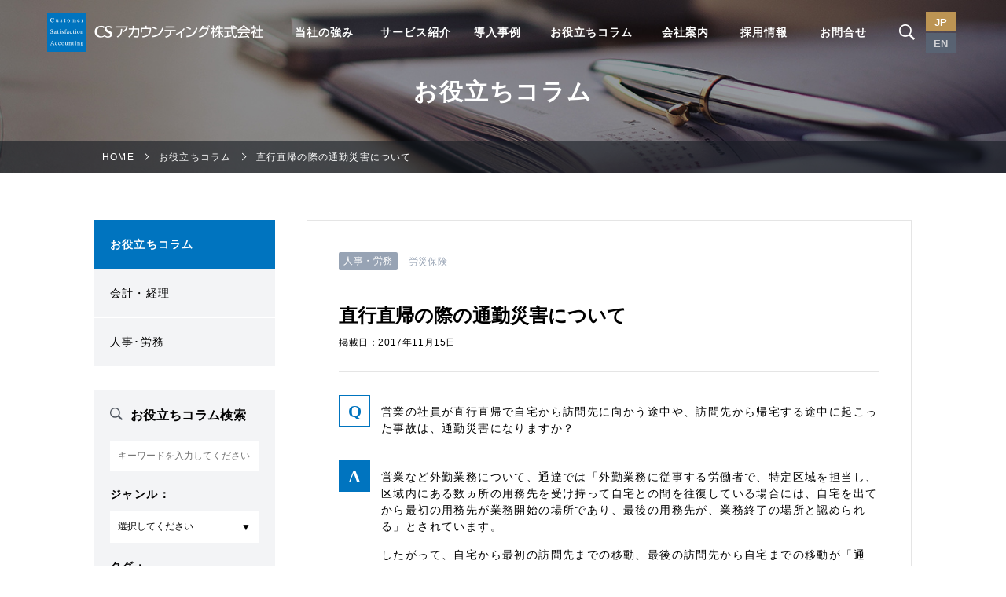

--- FILE ---
content_type: text/html
request_url: https://www.cs-acctg.com/column/jinji_romu/016280.html
body_size: 8218
content:
<!DOCTYPE html>
<html lang="ja">
<head>
<!-- Google Tag Manager -->
<script>(function(w,d,s,l,i){w[l]=w[l]||[];w[l].push({'gtm.start':
new Date().getTime(),event:'gtm.js'});var f=d.getElementsByTagName(s)[0],
j=d.createElement(s),dl=l!='dataLayer'?'&l='+l:'';j.async=true;j.src=
'https://www.googletagmanager.com/gtm.js?id='+i+dl;f.parentNode.insertBefore(j,f);
})(window,document,'script','dataLayer','GTM-MPGJ5LDN');</script>
<!-- End Google Tag Manager -->
<meta charset="utf-8">
<link rel="canonical" href="https://www.cs-acctg.com/column/jinji_romu/016280.html" />
<meta name="robots" content="noindex" />
<!-- description -->
    <meta name="description" content="今回の人事・給与計算・社会保険お役立ち情報vol.1893は、直行直帰の際の通勤災害についてです。">
<!-- keywords -->
  <meta name="keywords" content="直行直帰,通勤災害">
<meta name="author" content="経理アウトソーシングのCSアカウンティング株式会社" />
<meta name="copyright" content="Copyright (C) CS Accounting all rights reserved." />
<meta http-equiv="X-UA-Compatible" content="IE=Edge">
<meta name="viewport" content="width=device-width,initial-scale=1.0,maximum-scale=1.0">
<meta name="format-detection" content="telephone=no">
<title>直行直帰の際の通勤災害について｜お役立ちコラム｜経理アウトソーシングのCSアカウンティング株式会社</title>
<link rel="stylesheet" href="/common/css/common.css">
<link rel="stylesheet" href="/common/css/print.css" media="print">
<script src="/common/js/jquery.js"></script>
<script src="/common/js/common.js"></script>
<link rel="stylesheet" href="/column/css/style.css">
<link rel="stylesheet" href="/column/css/print.css" media="print">
<script rel="stylesheet" href="/column/js/script.js"></script>
<!--[if lt IE 9]>
<script src="/common/js/html5shiv.js"></script>
<script src="/common/js/css3-mediaqueries.js"></script>
<![endif]-->
<!-- google-analytics -->
<script type="text/javascript">
  var _gaq = _gaq || [];
  _gaq.push(['_setAccount', 'UA-8999862-1']);
  _gaq.push(['_trackPageview']);
  (function () {
    var ga = document.createElement('script'); ga.type = 'text/javascript'; ga.async = true;
    ga.src = ('https:' == document.location.protocol ? 'https://ssl' : 'http://www') + '.google-analytics.com/ga.js';
    var s = document.getElementsByTagName('script')[0]; s.parentNode.insertBefore(ga, s);
  })();
</script>
<!-- google-analytics -->
<!-- Google tag (gtag.js) -->
<script async src="https://www.googletagmanager.com/gtag/js?id=G-QNXYK3ZZPG"></script>
<script>
  window.dataLayer = window.dataLayer || [];
  function gtag(){dataLayer.push(arguments);}
  gtag('js', new Date());
  gtag('config', 'G-QNXYK3ZZPG');
</script>
</mt:If>
</mt:If>
<script>
$(function(){
  window.onload = function(){
  $('.cat-all').html("<select id='other' class='form-select select-genre' name='genre' style='display:none'><option value='人事・労務'>選択してください</option></select><select id='other2' class='form-select select-genre' name='genre' style='display:none'><option value='会計・経理'>選択してください</option></select>");
  $('.tag-jinji').css('display', 'none');
  $('.tag-kaikei').css('display', 'none');
  $("#genre").removeAttr("name");
  }
  });
  $(function(){
  $('#genre').change(function() {
  $("#genre").attr("name","genre");
  $("#tag").val("");
  if($('#genre').val() == ""){
  $('.cat-all').html("<select id='other' class='form-select select-genre' name='genre' style='display:none'><option value='人事・労務'>選択してください</option></select><select id='other2' class='form-select select-genre' name='genre' style='display:none'><option value='会計・経理'>選択してください</option></select>");
  $('.tag-all').css('display', 'block');
  $(".tag-all option").removeAttr("disabled");
  $('.genre-tag').prop('selectedIndex', 0);
  $(".genre-tag").removeAttr("name","tag");
  $('.tag-kaikei').css('display', 'none');
  $('.tag-jinji').css('display', 'none');
  }else if($('#genre').val() == "会計・経理"){
  $('.genre-tag').prop('selectedIndex', 0);
  $(".genre-tag").removeAttr("name","tag");
  $('.tag-all').css('display', 'none');
  $(".tag-all option").attr("disabled", "disabled");
  $('.tag-jinji').css('display', 'none');
  $(".tag-jinji option").attr("disabled", "disabled");
  $('.tag-kaikei').css('display', 'block');
  $(".tag-kaikei option").removeAttr("disabled");
  $('#other').remove();
  $('#other2').remove();
  }else if($('#genre').val() == "人事・労務"){
  $('.genre-tag').prop('selectedIndex', 0);
  $(".genre-tag").removeAttr("name","tag");
  $('.tag-all').css('display', 'none');
  $(".tag-all option").attr("disabled", "disabled");
  $('.tag-jinji').css('display', 'block');
  $(".tag-jinji option").removeAttr("disabled");
  $('.tag-kaikei').css('display', 'none');
  $(".tag-kaikei option").attr("disabled", "disabled");
  $('#other').remove();
  $('#other2').remove();
  }else{
  $('.genre-tag').prop('selectedIndex', 0);
  $(".genre-tag").removeAttr("name","tag");
  $('.tag-all').css('display', 'block');
  $(".tag-all option").removeAttr("disabled");
  $('.tag-jinji').css('display', 'none');
  $(".tag-jinji option").attr("disabled", "disabled");
  $('.tag-kaikei').css('display', 'none');
  $(".tag-kaikei option").attr("disabled", "disabled");
  $('#other').remove();
  $('#other2').remove();
  }
  });
  });
  $(function(){
  $('.genre-tag').change(function() {
  $(".genre-tag").attr("name","tag");
  if($(this).val() == ""){
  $(".genre-tag").removeAttr("name");
  }
  });
  });
$(function(){
  $("input[type='submit']").click(function(){
    if($("input[name='keyword']").val() == ""){
    if( !$("input[name='keyword']").next('p.error').length ) {
    $("input[name='keyword']").after('<p class="error">キーワードを入力してください。</p>');
    }
    return false;
    }else{
    return true;
    }
  });
      });
  window.onpageshow = function() {
    $("#genre,#tag,.form-keyword,.genre-tag").each(function(){
      $(this).val("");
    });
  };
</script>
</head>
<body class="lower column detail">
<div class="wrapper">
<header class="header-cmn">
    <div class="header-cmn-inner">
      <p class="header-cmn-logo"><a href="/"><img src="/common/img/logo.png" alt="CSアカウンティング株式会社"></a></p>
      <nav class="header-cmn-hamburger js-hamburger">
        <span class="header-cmn-hamburger-bar"></span>
      </nav>
      <div class="header-cmn-contents">
        <nav class="header-cmn-gnav">
          <ul>
            <li class="header-cmn-gnav-item">
              <span class="js-ac-btn header-cmn-gnav-item-btn"><a href="/feature/">当社の強み</a></span>
              <div class="header-cmn-mega-menu">
                <ul>
                  <li class="header-cmn-mega-menu-item no-pc">
                    <span><a href="/feature/">当社の強みトップ</a></span>
                  </li>
                  <li class="header-cmn-mega-menu-item">
                    <span><a href="/feature/bpo_solution.html">経理アウトソーシング</a></span>
                  </li>
                  <li class="header-cmn-mega-menu-item">
                    <span><a href="/feature/philosophy.html">選ばれる理由</a></span>
                  </li>
                </ul>
              </div><!-- /header-cmn-mega-menu -->
            </li><!-- /header-cmn-gnav-item -->
            <li class="header-cmn-gnav-item">
              <span class="js-ac-btn header-cmn-gnav-item-btn"><a href="/service/">サービス紹介</a></span>
              <div class="header-cmn-mega-menu">
                <ul>
                  <li class="header-cmn-mega-menu-item no-pc">
                    <span><a href="/service/">サービス紹介トップ</a></span>
                  </li>
                  <li class="header-cmn-mega-menu-item header-cmn-mega-menu-category">
                    <span class="js-ac-btn header-cmn-mega-menu-item-btn"><a href="/service/accounts/">会計・経理・税務サービス</a></span>
                    <div class="header-cmn-mega-menu-child">
                      <ul>
                        <li class="header-cmn-mega-menu-child-item no-pc">
                          <a href="/service/accounts/">会計・経理・税務サービストップ</a>
                        </li>
                        <li class="header-cmn-mega-menu-child-item">
                          <a href="/service/accounts/accounts_and_taxation.html">会計・経理・税務<br class="no-sp">アウトソーシング</a>
                        </li>
                        <li class="header-cmn-mega-menu-child-item">
                          <a href="/service/accounts/support.html">上場会社会計・経理・<br class="no-sp">税務 アウトソーシング</a>
                        </li>
                      <!--
                        <li class="header-cmn-mega-menu-child-item">
                          <a href="/service/accounts/disclosure.html">公開企業様向け<br class="no-sp">決算開示支援サービス</a>
                        </li>
                      -->
                        <li class="header-cmn-mega-menu-child-item">
                          <a href="/service/accounts/securitization.html">流動化・証券化アウトソーシング</a>
                        </li>
                        <li class="header-cmn-mega-menu-child-item">
                          <a href="/service/accounts/accounting.html">経理周辺サポート</a>
                        </li>
                       <!--  
                      <li class="header-cmn-mega-menu-child-item">
                          <a href="/service/accounts/audit.html">内部監査アウトソーシング</a>
                        </li>
                      -->
                        <li class="header-cmn-mega-menu-child-item">
                          <a href="/service/accounts/kensetsu.html">建設工事精算業務アウトソーシング</a>
                        </li>
                        <li class="header-cmn-mega-menu-child-item">
                          <a href="/service/accounts/reborn.html">企業再編・再生支援サービス</a>
                        </li>
                        <li class="header-cmn-mega-menu-child-item">
                          <a href="/service/accounts/accession.html">事業承継コンサルティング</a>
                        </li>
                        <li class="header-cmn-mega-menu-child-item">
                          <a href="/service/accounts/development.html">事業計画・経営計画策定</a>
                        </li>
                        <li class="header-cmn-mega-menu-child-item">
                          <a href="/service/accounts/fukushi.html">社会福祉法人</a>
                        </li>
                      </ul>
                    </div>
                  </li>
                  <li class="header-cmn-mega-menu-item header-cmn-mega-menu-category">
                    <span class="js-ac-btn header-cmn-mega-menu-item-btn"><a href="/service/human_affairs/">人事・労務・社会保険サービス</a></span>
                    <div class="header-cmn-mega-menu-child">
                      <ul>
                        <li class="header-cmn-mega-menu-child-item no-pc">
                          <a href="/service/human_affairs/">人事・労務・社会保険サービストップ</a>
                        </li>
                        <li class="header-cmn-mega-menu-child-item">
                          <a href="/service/human_affairs/salary.html">給与計算アウトソーシング</a>
                        </li>
                        <li class="header-cmn-mega-menu-child-item">
                          <a href="/service/human_affairs/insurance.html">社会保険アウトソーシング</a>
                        </li>
                        <li class="header-cmn-mega-menu-child-item">
                          <a href="/service/human_affairs/rules.html">就業規則コンサルティング</a>
                        </li>
                        <li class="header-cmn-mega-menu-child-item">
                          <a href="/service/human_affairs/affairs.html">人事制度コンサルティング</a>
                        </li>
                        <li class="header-cmn-mega-menu-child-item">
                          <a href="/service/human_affairs/advisement.html">労務コンサルティング</a>
                        </li>
                      </ul>
                    </div>
                  </li>
                  <li class="header-cmn-mega-menu-item header-cmn-mega-menu-category">
                    <span class="js-ac-btn header-cmn-mega-menu-item-btn"><a href="/service/system/">システム導入サービス</a></span>
                    <div class="header-cmn-mega-menu-child">
                      <ul>
                        <li class="header-cmn-mega-menu-child-item no-pc">
                          <a href="/service/system/">システム導入サービストップ</a>
                        </li>
                        <li class="header-cmn-mega-menu-child-item js-mega-menu-tab-btn">
                          <a href="/service/system/#tab1">業務から探す</a>
                        </li>
                        <li class="header-cmn-mega-menu-child-item js-mega-menu-tab-btn">
                          <a href="/service/system/#tab2">製品から探す</a>
                        </li>
                        <li class="header-cmn-mega-menu-child-item js-mega-menu-tab-btn">
                          <a href="/service/system/#tab3">アウトソーシングのお客様向け</a>
                        </li>
                      </ul>
                    </div>
                  </li>
                  <li class="header-cmn-mega-menu-item header-cmn-mega-menu-category">
                  <span><a href="/service/education_training_service/">教育・研修サービス</a></span>
                  </li>
                  <li class="header-cmn-mega-menu-item header-cmn-mega-menu-category">
                    <span><a href="/service/mynumber_support/">マイナンバーサポート</a></span>
                  </li>
                  <li class="header-cmn-mega-menu-item header-cmn-mega-menu-category">
                    <span><a href="/service/flow.html">ご利用までの流れ</a></span>
                  </li>
                </ul>
              </div>
            </li>
            <li class="header-cmn-gnav-item">
              <span><a href="/case/">導入事例</a></span>
            </li>
            <li class="header-cmn-gnav-item">
              <span><a href="/column/">お役立ちコラム</a></span>
            </li>
            <li class="header-cmn-gnav-item">
              <span class="js-ac-btn header-cmn-gnav-item-btn"><a href="/about/">会社案内</a></span>
              <div class="header-cmn-mega-menu">
                <ul>
                  <li class="header-cmn-mega-menu-item no-pc">
                    <span><a href="/about/">会社案内トップ</a></span>
                  </li>
                  <li class="header-cmn-mega-menu-item">
                    <span><a href="/about/talent.html">会社概要</a></span>
                  </li>
                  <li class="header-cmn-mega-menu-item">
                    <span><a href="/about/principles.html">パーパス・パーパス ステートメント・経営理念・行動規範</a></span>
                  </li>
                  <li class="header-cmn-mega-menu-item">
                    <span><a href="/about/president.html">トップメッセージ</a></span>
                  </li>
                  <li class="header-cmn-mega-menu-item">
                    <span><a href="/about/partner/">アライアンスパートナー</a></span>
                  </li>
                </ul>
              </div>
            </li>
            <li class="header-cmn-gnav-item">
              <span class="js-ac-btn header-cmn-gnav-item-btn"><a href="/recruit/">採用情報</a></span>
              <div class="header-cmn-mega-menu">
                <ul>
                  <li class="header-cmn-mega-menu-item no-pc">
                    <span><a href="/recruit/">採用情報トップ</a></span>
                  </li>
                  <li class="header-cmn-mega-menu-item">
                    <span><a href="/recruit/businessmind.html">ビジネスマインド</a></span>
                  </li>
                  <li class="header-cmn-mega-menu-item">
                    <span><a href="/recruit/works.html">仕事内容紹介</a></span>
                  </li>
                  <li class="header-cmn-mega-menu-item">
                    <span><a href="/recruit/numbers.html">数字で見るCSアカウンティング</a></span>
                  </li>
                  <li class="header-cmn-mega-menu-item">
                    <span><a href="/recruit/interview/">社員インタビュー</a></span>
                  </li>
                  <li class="header-cmn-mega-menu-item">
                    <span><a href="/recruit/careerplan_training_evaluation.html">キャリアプランと研修・評価制度</a></span>
                  </li>
                  <li class="header-cmn-mega-menu-item">
                    <span><a href="/recruit/requirements/">募集職種</a></span>
                  </li>
                  <li class="header-cmn-mega-menu-item">
                    <span><a href="/recruit/kaisyasetsumeikai.html">説明会情報</a></span>
                  </li>
                  <li class="header-cmn-mega-menu-item">
                    <span><a href="/recruit/saiyofaq.html">FAQ</a></span>
                  </li>     
                  <li class="header-cmn-mega-menu-item">
                    <span><a href="https://business.form-mailer.jp/fms/3042081681509" target="_blank">採用についてのお問合せ</a></span>
                  </li>
                </ul>
              </div>
            </li>
            <li class="header-cmn-gnav-item no-pc">
            <span><a href="/english/">English</a></span>
            </li>
            <li class="header-cmn-gnav-item header-cmn-gnav-external">
              <span class="js-ac-btn header-cmn-gnav-item-btn"><a href="https://business.form-mailer.jp/fms/c543034e81511" target="_blank">お問合せ</a></span>
              <div class="header-cmn-mega-menu">
                <ul>
                  <li class="header-cmn-mega-menu-item"><span>外部サイトへ移動します</span></li>
                </ul>
              </div>
            </li>
          </ul>
        </nav>
        <div class="header-cmn-contents-right">
          <div class="header-cmn-contact">
            <p class="header-cmn-contact-text">お問合せ</p>
            <a class="header-cmn-contact-number" href="tel:0359083421"><span>03-5908-3421</span></a>
            <a class="header-cmn-contact-link" href="https://business.form-mailer.jp/fms/c543034e81511" target="_blank"><span>フォームでのお問合せはこちら</span></a>
          </div>
          <div class="header-cmn-search">
            <img class="header-cmn-search-open js-search-btn-open is-active" src="/common/img/icon-search-white.png" alt="site search">
            <div class="header-cmn-search-close js-search-btn-close">
              <span class="header-cmn-search-close-bar header-cmn-search-close-bar-01"></span>
              <span class="header-cmn-search-close-bar header-cmn-search-close-bar-02"></span>
            </div>
            <div class="header-cmn-search-text-area js-search-box">
              <script>
                (function() {
                var cx = '014847342995527708152:ry0h9oyqbv4';
                var gcse = document.createElement('script');
                gcse.type = 'text/javascript';
                gcse.async = true;
                gcse.src = 'https://cse.google.com/cse.js?cx=' + cx;
                var s = document.getElementsByTagName('script')[0];
                s.parentNode.insertBefore(gcse, s);
                })();
              </script>
            <gcse:searchbox-only resultsUrl="/search/"></gcse:searchbox-only>
            </div>
          </div>
          <nav class="header-cmn-lang-btn">
            <span class="header-cmn-lang-btn-item header-cmn-lang-btn-item-jp is-active">JP</span>
          <a class="header-cmn-lang-btn-item header-cmn-lang-btn-item-en" href="/english/">EN</a>
          </nav>
        </div>
      </div>
    </div>
  </header><!-- /header-cmn -->
<main class="main">
  <div class="mod-mainVisual js-mainVisual">
    <div class="mod-mainVisual-area">
      <p class="mod-mainVisual-area-ttl">お役立ちコラム</p>
    </div><!-- /mod-heading-area -->
    <nav class="mod-breadcrumb no-sp">
      <ol class="mod-breadcrumb-list">
      <li class="mod-breadcrumb-item"><a href="../../">HOME</a></li>
        <li class="mod-breadcrumb-item"><a href="../">お役立ちコラム</a></li>
        <li class="mod-breadcrumb-item">直行直帰の際の通勤災害について</li>
      </ol>
    </nav><!-- /mod-breadcrumb -->
  </div><!-- /mod-heading -->
  <div class="contents-wrap">
    <aside class="lnavi">
  <nav id="local-navigation">
    <ul class="local-navigation-menu">
      <li><a href="/column/">お役立ちコラム</a></li>
      <li><a href="https://www.cs-acctg.com/column/kaikei_keiri/">会計・経理</a></li>
      <li><a href="https://www.cs-acctg.com/column/jinji_romu/">人事･労務</a></li>
    </ul>
  </nav>
  <span class="lnavi-close">閉じる</span>
  <div class="search-navi">
  <form method="get" action="/mt/plugins/RealtimeRebuild/mt-realtime-rebuild.cgi" class="form-column search-navi-menu">
    <p class="mod-title-lv4 form-title search-navi-title">お役立ちコラム検索</p>
    <div class="form-column-content">
      <input type="hidden" name="tmpl_id" value="4674" />
      <input type="hidden" name="blog_id" value="56">
      <input type="hidden" name="first_time" value="1" />
      <input type="text" placeholder="キーワードを入力してください" class="form-input-text form-keyword" name="keyword">
      <div class="form_l">
        <p class="mod-label-group-ttl">ジャンル：</p>
        <div class="form-select-wrap">
          <select id="genre" class="form-select select-genre" name="genre">
            <option value="" class="all">選択してください</option>
              
              
              
              
              
              
              
              
              
              
              
              
              
                <option value="会計・経理">会計・経理</option>
            
                <option value="人事・労務">人事・労務</option>
            
            
            
            
          </select>
          <div class="cat-all"></div>
        </div>
      </div>
      <div class="form_r">
        <p class="mod-label-group-ttl">タグ：</p>
        <div class="form-select-wrap">
          <select id="tag" class="form-select genre-tag tag-all">
            <option value="" class="selecttag">選択してください</option>
            
            
            
                    <option value="カイゼン">カイゼン</option>
                    <option value="アウトソーシング">アウトソーシング</option>
                    <option value="ノウハウ・改善方法">ノウハウ・改善方法</option>
                    <option value="経理全般">経理全般</option>
                    <option value="基礎知識">基礎知識</option>
                    <option value="会計">会計</option>
                    <option value="法人税">法人税</option>
                    <option value="消費税">消費税</option>
                    <option value="申告所得税">申告所得税</option>
                    <option value="源泉所得税">源泉所得税</option>
                    <option value="相続税・贈与税">相続税・贈与税</option>
                    <option value="印紙税">印紙税</option>
                    <option value="地方税">地方税</option>
                    <option value="その他の税務">その他の税務</option>
                    <option value="税務手続全般">税務手続全般</option>
            
                    <option value="債権債務">債権債務</option>
                    <option value="その他の経理">その他の経理</option>
                    <option value="会社法・その他の法律">会社法・その他の法律</option>
                    <option value="経営全般">経営全般</option>
                    <option value="給与計算">給与計算</option>
                    <option value="年末調整">年末調整</option>
                    <option value="退職金">退職金</option>
                    <option value="役員">役員</option>
                    <option value="健康保険">健康保険</option>
                    <option value="厚生年金保険">厚生年金保険</option>
                    <option value="雇用保険">雇用保険</option>
                    <option value="労災保険">労災保険</option>
                    <option value="助成金">助成金</option>
                    <option value="法改正">法改正</option>
                    <option value="労働法">労働法</option>
                    <option value="労務管理">労務管理</option>
                    <option value="外国人">外国人</option>
            
            <option value="マイナンバー">マイナンバー</option>
          </select>
          <div class="tag-kaikei" style="display:none">
            <select class="form-select genre-tag">
              <option value="" class="selecttag">選択してください</option>
              <option value="カイゼン">カイゼン</option>
              <option value="アウトソーシング">アウトソーシング</option>
              <option value="ノウハウ・改善方法">ノウハウ・改善方法</option>
              <option value="経理全般">経理全般</option>
              <option value="基礎知識">基礎知識</option>
              <option value="会計">会計</option>
              <option value="法人税">法人税</option>
              <option value="消費税">消費税</option>
              <option value="申告所得税">申告所得税</option>
              <option value="源泉所得税">源泉所得税</option>
              <option value="相続税・贈与税">相続税・贈与税</option>
              <option value="印紙税">印紙税</option>
              <option value="地方税">地方税</option>
              <option value="その他の税務">その他の税務</option>
              <option value="税務手続全般">税務手続全般</option>
              <option value="マイナンバー">マイナンバー</option>
              <option value="債権債務">債権債務</option>
              <option value="その他の経理">その他の経理</option>
              <option value="会社法・その他の法律">会社法・その他の法律</option>
              <option value="経営全般">経営全般</option>
            </select>
          </div>
          <div class="tag-jinji" style="display:none">
            <select class="form-select genre-tag">
              <option value="" class="selecttag">選択してください</option>
                <option value="給与計算">給与計算</option>
                <option value="年末調整">年末調整</option>
                <option value="退職金">退職金</option>
                <option value="役員">役員</option>
                <option value="健康保険">健康保険</option>
                <option value="厚生年金保険">厚生年金保険</option>
                <option value="雇用保険">雇用保険</option>
                <option value="労災保険">労災保険</option>
                <option value="助成金">助成金</option>
                <option value="法改正">法改正</option>
                <option value="労働法">労働法</option>
                <option value="労務管理">労務管理</option>
                <option value="外国人">外国人</option>
                <option value="マイナンバー">マイナンバー</option>
              </select>
          </div>
        </div>
      </div>
      <input type="submit" title="検索" value="検索" class="form-btn-submit">
    </div>
  <span class="lnavi-archive-close">閉じる</span>
  </form>
</div>
</aside>
    <div class="box-wrap">
      <div class="sec-column-detail">
        <div class="box-icon">
          <span class="mod-icon-cat"><a href="https://www.cs-acctg.com/column/jinji_romu/">人事・労務</a></span>
          <ul class="mod-tagList">
          
            <li class="mod-tagList-item"><a href="https://www.cs-acctg.com/column/jinji_romu/rouho/">労災保険</a></li>
          </ul>
        </div>
        <h1 class="sec-column-detail-ttl">直行直帰の際の通勤災害について</h1>
        <time>掲載日：2017年11月15日</time>
        <div class="sec-column-detail-cont mt-paragraph">
          <div class="box-hide">
            <dl>
              <dt>
                <span><p>
    営業の社員が直行直帰で自宅から訪問先に向かう途中や、訪問先から帰宅する途中に起こった事故は、通勤災害になりますか？</p></span>
              </dt>
              <dd>
                <span><p>
    営業など外勤業務について、通達では「外勤業務に従事する労働者で、特定区域を担当し、区域内にある数ヵ所の用務先を受け持って自宅との間を往復している場合には、自宅を出てから最初の用務先が業務開始の場所であり、最後の用務先が、業務終了の場所と認められる」とされています。</p>
<p>
    したがって、自宅から最初の訪問先までの移動、最後の訪問先から自宅までの移動が「通勤」となり、直行直帰中の災害は通勤災害として認められます。</p></span>
              </dd>
            </dl>
          </div>
          <p class="mt-paragraph"><iframe src="https://www.facebook.com/plugins/like.php?href=https://www.cs-acctg.com/column/jinji_romu/016280.html&width=450&layout=button&action=like&size=small&show_faces=true&share=false&height=80&appId" width="450" height="80" style="border:none;overflow:hidden" scrolling="no" frameborder="0" allowTransparency="true"></iframe></p>
        </div>
        <div class="sec-column-detail-paging mt-box">
          <ul class="mod-paging">
            <li class="mod-paging-prev"><a href="https://www.cs-acctg.com/column/kaikei_keiri/016346.html">前の記事</a></li>
            <li class="mod-paging-top"><a href="../">お役立ちコラムTOPへ</a></li>
            <li class="mod-paging-next"><a href="https://www.cs-acctg.com/column/kaikei_keiri/016347.html">次の記事</a></li>
          </ul>
        </div>
      </div>
      <div class="sec-column-relation mt-box">
      
        <h2 class="sec-column-relation-ttl mod-title-lv4">関連コラム</h2>
        <div class="sec-column-relation-list mt-tall">
          <div class="sec-column-box">
            <dl class="sec-column-overview">
              <dt class="sec-column-overview-ttl"><a href="https://www.cs-acctg.com/column/jinji_romu/54487.html">脳・心臓疾患の労災認定の可能性について</a></dt>
              <dd class="sec-column-overview-txt no-sp">
              「仕事中突如体調を崩し、結果的に脳内出血になってしまった場合、労災認定される可能性はあるのでしょうか。」このようなご相談を受けたことがあります。確実な回答は難しいとは思いますが判断基準につきましてわかりやすいフローチャートがありますのでお伝…
              </dd>
            </dl>
          </div><!-- /sec-column-box -->
          <div class="sec-column-box">
            <dl class="sec-column-overview">
              <dt class="sec-column-overview-ttl"><a href="https://www.cs-acctg.com/column/jinji_romu/54444.html">令和６年11月から「フリーランス」が労災保険の「特別加入」の対象となります</a></dt>
              <dd class="sec-column-overview-txt no-sp">
              令和６年１１月からフリーランスの方も労災保険に特別加入できるようになりましたのでポイントをお伝えいたします。労災保険は、労働者が仕事または通勤によって被った災害に対して補償する制度です。よって労働者以外の方は原則として労災保険に加入すること…
              </dd>
            </dl>
          </div><!-- /sec-column-box -->
          <div class="sec-column-box">
            <dl class="sec-column-overview">
              <dt class="sec-column-overview-ttl"><a href="https://www.cs-acctg.com/column/jinji_romu/54404.html">複数事業労働者への労災保険給付について</a></dt>
              <dd class="sec-column-overview-txt no-sp">
              「労災保険」は、労働者が業務や通勤が原因で、けがや病気等になったときや死亡したときに、治療費や休業補償など、必要な保険給付を行う制度です。これまでは、複数の会社で働いている労働者の方について、働いているすべての会社の賃金額を基に保険給付が行…
              </dd>
            </dl>
          </div><!-- /sec-column-box -->
          <div class="sec-column-box">
            <dl class="sec-column-overview">
              <dt class="sec-column-overview-ttl"><a href="https://www.cs-acctg.com/column/jinji_romu/54283.html">精神障害の労災認定基準が改正されました。</a></dt>
              <dd class="sec-column-overview-txt no-sp">
              心理的負荷による精神障害の労災認定基準について、「心理的負荷による精神障害の認定基準」が改正され、令和5年9月1日に付で通知がされました。本コラムでは、改正に関するポイントについてまとめました。認定基準の改正を機に、改めて従業員の心理的負荷…
              </dd>
            </dl>
          </div><!-- /sec-column-box -->
          <div class="sec-column-box">
            <dl class="sec-column-overview">
              <dt class="sec-column-overview-ttl"><a href="https://www.cs-acctg.com/column/jinji_romu/016376.html">傷病手当金に関する7つの質問に答えます！</a></dt>
              <dd class="sec-column-overview-txt no-sp">
              怪我や病気になって働くことが出来なくなったらどうしよう…そんな時役立つのが【傷病手当金】です。傷病手当金について様々な事項をご説明します！傷病手当金とは？傷病手当に関する7つの質問入社1年未満でも傷病手当金はもらえる？傷病手当金と労災は同時…
              </dd>
            </dl>
          </div><!-- /sec-column-box -->
        </div><!-- /sec-column-relation-list -->
      </div><!-- /sec-column-relation -->
      <div class="mod-note-box mt-box">
        <p class="mod-note-box-txt">当サイトの情報はそのすべてにおいてその正確性を保証するものではありません。当サイトのご利用によって生じたいかなる損害に対しても、賠償責任を負いません。具体的な会計・税務判断をされる場合には、必ず公認会計士、税理士または税務署その他の専門家にご確認の上、行ってください。</p>
      </div>
    </div><!-- box-wrap -->
  </div><!-- contents-wrap -->
</main>
<footer class="footer-cmn">
  <div class="footer-cmn-wrap">
    <div class="footer-cmn-gnav-01">
      <ul class="footer-cmn-gnav-01-list">
        <li><a href="/feature/">当社の強み</a></li>
        <li><a href="/case/">導入事例</a></li>
        <li><a href="/column/">お役立ちコラム</a></li>
        <li><a href="/about/">会社案内</a></li>
        <li><a href="/recruit/">採用情報</a></li>
        <li><a href="/faq/">よくある質問</a></li>
        <li><a href="/character/">しのびちゃん紹介</a></li>
        <li><a href="/news/">ニュース</a></li>
        <li><a href="/seminar/">セミナー情報</a></li>
        <li><a href="https://business.form-mailer.jp/fms/c543034e81511" target="_blank">お問合せ</a></li>
      </ul>
    </div><!-- /footer-cmn-gnav-01 -->
    <div class="footer-cmn-gnav-02">
      <p class="footer-cmn-gnav-02-ttl"><a href="/service/">サービス紹介</a></p>
      <ul class="footer-cmn-gnav-02-list">
        <li><a href="/service/accounts/">会計・経理・税務サービス</a></li>
        <li><a href="/service/human_affairs/">人事・労務・社会保険サービス</a></li>
        <li><a href="/service/system/">システム導入サービス</a></li>
        <li><a href="/service/education_training_service/">教育・研修サービス</a></li>
        <li><a href="/service/mynumber_support/">マイナンバーサポート</a></li>
        <li><a href="/service/flow.html">ご利用までの流れ</a></li>
      </ul>
    </div><!-- /footer-cmn-gnav-02 -->
    <div class="footer-cmn-gnav-03">
      <ul class="footer-cmn-gnav-03-list">
        <li><a href="/compliance/">コンプライアンスへの取り組み</a></li>      
        <li><a href="/policy/">個人情報の取り扱いについて</a></li>
        <li><a href="/mynumber/">特定個人情報の取り扱いについて</a></li>
        <li><a href="/isms/">情報セキュリティへの取り組み</a></li>
        <li><a href="/socialmedia/">ソーシャルメディアポリシー</a></li>
      　<li><a href="/plan/">CSアカウンティング株式会社行動計画</a></li>
        <li><a href="/sitemap/">サイトマップ</a></li>
      </ul>
    </div><!-- /footer-cmn-gnav-03 -->
  </div><!-- /footer-cmn-wrap -->
  <div class="footer-cmn-info">
    <div class="footer-cmn-info-wrap">
      <div class="footer-cmn-info-left">
        <p class="footer-cmn-info-copy">Copyright (C) CS Accounting all rights reserved.</p>
        <ul class="footer-cmn-info-sns">
          <li class="footer-cmn-info-sns-item"><a href="https://www.youtube.com/user/CSASYSTEM" target="_blank"><img src="/common/img/icon-youtube4.png" alt="youtube"></a></li>
          <!-- li class="footer-cmn-info-sns-item"><a href="https://www.facebook.com/csa1990/" target="_blank"><img src="/common/img/icon-facebook.png" alt="facebook"></a></li>-->
          <li class="footer-cmn-info-sns-item"><a href="https://x.com/CSaccounting_jp" target="_blank"><img src="/common/img/icon-x-white.png" alt="xcom"></a></li>
        </ul>
      </div>
      <div class="footer-cmn-info-right">
        <a class="footer-cmn-pagetop js-pagetop"></a>
      </div>
    </div>
  </div><!-- /footer-cmn-info -->
</footer><!-- /footer-cmn -->
<div class="mod-block-wrapper no-pc"></div>
</div>
</body>
</html>


--- FILE ---
content_type: text/css
request_url: https://www.cs-acctg.com/column/css/style.css
body_size: 4078
content:
@charset "UTF-8";
/* =====================================================
  column お役立ちコラム
===================================================== */
/* 共通・パーツ、メインビジュアルなど
------------------------------------------ */
body.lower.column .mod-pagenation {
  text-align: center;
}

body.lower.column .mod-pagenation-list-item {
  display: inline-block;
  margin-top: 5px;
}

body.lower.column .mod-pagenation-list-item a {
  display: block;
  padding: 7px;
  border: 1px solid #e5e5e5;
  color: #0074bf;
  transition: all .4s;
}

@media screen and (min-width: 768px) {
  body.lower.column .mod-pagenation-list-item a {
    padding: 9px;
  }
}

body.lower.column .mod-pagenation-list-item a:hover {
  color: #ffffff;
  background: #0074bf;
  border: 1px solid #0074bf;
}

body.lower.column .mod-pagenation-list-item span {
  display: block;
  padding: 3px;
}

body.lower.column .mod-pagenation-list-item.current a {
  color: #ffffff;
  background: #0074bf;
  border: 1px solid #0074bf;
}

body.lower.column .mod-paging {
  clear: both;
  padding-bottom: 40px;
  position: relative;
  *zoom: 1;
}

body.lower.column .mod-paging::after {
  content: '';
  display: table;
  clear: both;
}

@media screen and (min-width: 768px) {
  body.lower.column .mod-paging {
    width: 415px;
    padding-bottom: 0;
    margin: auto;
  }
}

body.lower.column .mod-paging li {
  display: inline-block;
  vertical-align: middle;
}

body.lower.column .mod-paging li a {
  display: block;
  font-size: 12px;
  font-size: 1.2rem;
  color: #0074bf;
}

@media screen and (min-width: 768px) {
  body.lower.column .mod-paging li a {
    font-size: 14px;
    font-size: 1.4rem;
  }
}

body.lower.column .mod-paging li a:before, body.lower.column .mod-paging li a:after {
  display: inline-block;
  vertical-align: middle;
  content: "";
  width: 8px;
  height: 8px;
}

@media screen and (min-width: 768px) {
  body.lower.column .mod-paging li a:before, body.lower.column .mod-paging li a:after {
    margin-top: -3px;
  }
}

body.lower.column .mod-paging li a:hover {
  text-decoration: underline;
}

body.lower.column .mod-paging-prev a, body.lower.column .mod-paging-next a {
  border-radius: 4px;
  background: #D8E6EF;
  padding: 10px 15px;
}

@media screen and (min-width: 768px) {
  body.lower.column .mod-paging-prev a, body.lower.column .mod-paging-next a {
    padding: 11px 15px 9px;
  }
}

body.lower.column .mod-paging-prev {
  float: left;
}

body.lower.column .mod-paging-prev a {
  padding-left: 20px;
}

body.lower.column .mod-paging-prev a:before {
  border-top: 1px solid #0074bf;
  border-left: 1px solid #0074bf;
  -webkit-transform: rotate(-45deg);
          transform: rotate(-45deg);
  margin-right: 10px;
}

body.lower.column .mod-paging-next {
  float: right;
}

body.lower.column .mod-paging-next a {
  padding-right: 20px;
}

body.lower.column .mod-paging-next a:after {
  border-top: 1px solid #0074bf;
  border-right: 1px solid #0074bf;
  -webkit-transform: rotate(45deg);
          transform: rotate(45deg);
  margin-left: 10px;
}

body.lower.column .mod-paging-top {
  position: absolute;
  left: 50%;
  bottom: 0;
  -webkit-transform: translateX(-50%);
          transform: translateX(-50%);
}

@media screen and (min-width: 768px) {
  body.lower.column .mod-paging-top {
    bottom: 0;
    top: 50%;
    -webkit-transform: translateX(-50%) translateY(-40%);
            transform: translateX(-50%) translateY(-40%);
  }
}

body.lower.column .mod-tagList {
  letter-spacing: -.4em;
}

body.lower.column .mod-tagList-archiveitem {
  display: block;
  margin-right: 5px;
  margin-bottom: 5px;
}

@media screen and (min-width: 768px) {
  body.lower.column .mod-tagList-archiveitem {
    margin-right: 10px;
    margin-bottom: 15px;
  }
}

body.lower.column .mod-tagList-item {
  display: inline-block;
  letter-spacing: .01em;
}

body.lower.column .mod-tagList-item:not(:last-child) {
  margin-right: 5px;
}

@media screen and (min-width: 768px) {
  body.lower.column .mod-tagList-item:not(:last-child) {
    margin-right: 10px;
  }
}

body.lower.column .mod-tagList-item a {
  font-size: 9px;
  font-size: 0.9rem;
  color: #97a3b4;
}

@media screen and (min-width: 768px) {
  body.lower.column .mod-tagList-item a {
    font-size: 12px;
    font-size: 1.2rem;
  }
}

body.lower.column .mod-tagList-item a:hover {
  text-decoration: underline;
}

body.lower.column .mod-icon-cat a {
  font-size: 9px;
  font-size: 0.9rem;
  text-align: center;
  color: #ffffff;
  background: #97a3b4;
  border-radius: 1px;
  width: 55px;
  height: 18px;
  line-height: 18px;
  float: left;
  letter-spacing: .05em;
}

@media screen and (min-width: 768px) {
  body.lower.column .mod-icon-cat a {
    font-size: 12px;
    font-size: 1.2rem;
    width: 75px;
    height: 23px;
    line-height: 23px;
    border-radius: 2px;
  }
}

body.lower.column .mod-icon-cat a:hover {
  text-decoration: underline;
}

body.lower.column .mod-note-box {
  padding: 13px 15px;
  background: #f3f4f6;
}

@media screen and (min-width: 768px) {
  body.lower.column .mod-note-box {
    padding: 18px 20px;
  }
}

body.lower.column .mod-note-box-txt {
  font-size: 10px;
  font-size: 1rem;
}

@media screen and (min-width: 768px) {
  body.lower.column .mod-note-box-txt {
    font-size: 12px;
    font-size: 1.2rem;
    line-height: 1.7;
  }
}

body.lower.column .sec-column-box:not(:last-child) {
  padding-bottom: 15px;
  margin-bottom: 15px;
  border-bottom: 1px solid #e5e5e5;
}

@media screen and (min-width: 768px) {
  body.lower.column .sec-column-box:not(:last-child) {
    padding-bottom: 30px;
    margin-bottom: 30px;
  }
}

body.lower.column .sec-column-overview-ttl {
  -webkit-font-feature-settings: "palt";
          font-feature-settings: "palt";
  font-weight: 600;
}

@media screen and (min-width: 768px) {
  body.lower.column .sec-column-overview-ttl {
    margin-bottom: 20px;
  }
}

body.lower.column .sec-column-overview-ttl:hover {
  text-decoration: underline;
}

@media screen and (min-width: 768px) {
  body.lower.column .sec-column-overview-txt {
    line-height: 1.7;
  }
}

body.lower.column .mod-mainVisual {
  background-image: url(../img/common/column_bg_sp.jpg);
}

@media screen and (min-width: 768px) {
  body.lower.column .mod-mainVisual {
    background-image: url(../img/common/column_bg_pc.jpg);
  }
}

.form-column {
  position: relative;
  background-color: #fff;
  overflow: hidden;
}

@media screen and (min-width: 768px) {
  .form-column {
    background-color: #f3f4f6;
    margin: auto;
    margin-top: 30px;
    padding: 20px;
  }
}

.form-column .error {
  margin-bottom: 20px;
  font-weight: bold;
  color: #f00;
}

@media screen and (min-width: 768px) {
  .form-column .error {
    margin-bottom: 30px;
  }
}

.form-column input, .form-column select {
  border: 1px solid #e5e5e5;
}

@media screen and (min-width: 768px) {
  .form-column input, .form-column select {
    border: none;
  }
}

.form-column .lnavi-archive-close {
  display: none;
}

@media screen and (min-width: 768px) {
  .form-column .mod-title-lv4 {
    font-size: 16px;
    font-size: 1.6rem;
  }
}

.form-column .mod-title-lv4:before {
  border-left: none;
}

@media screen and (max-width: 768px) {
  .form-column .form-title {
    position: relative;
    font-family: YuGothic, Yu Gothic, "Meiryo", sans-serif;
    background-color: #49505a;
    color: #ffffff;
    padding: 10px 0;
    width: 100%;
    text-indent: 1em;
    margin-left: auto;
    font-size: 12px;
    font-size: 1.2rem;
  }
}

.form-column .form-title:before {
  background-image: url(../../common/img/icon-search-color.png);
  background-size: contain;
  width: 16px;
  height: 16px;
}

@media screen and (max-width: 768px) {
  .form-column .form-title:before {
    background-image: url(../../common/img/icon-search-white.png);
    background-color: #49505a;
    margin-right: 10px;
  }
}

@media screen and (max-width: 768px) {
  .form-column .form-title:after {
    content: '';
    display: block;
    position: absolute;
    top: 46%;
    right: 20px;
    border-top: 2px solid #ffffff;
    border-right: 2px solid #ffffff;
    -webkit-transform: translateY(-50%) rotate(135deg);
            transform: translateY(-50%) rotate(135deg);
    display: block;
    width: 10px;
    height: 10px;
    transition: .3s;
  }
}

@media screen and (max-width: 768px) {
  .form-column h3.is-column-active:after {
    content: '';
    display: block;
    position: absolute;
    top: 55%;
    right: 20px;
    border-top: 2px solid #ffffff;
    border-right: 2px solid #ffffff;
    -webkit-transform: translateY(-50%) rotate(-45deg);
            transform: translateY(-50%) rotate(-45deg);
    display: block;
    width: 10px;
    height: 10px;
    transition: .3s;
  }
}

@media screen and (max-width: 768px) {
  .form-column .is-column-active + .form-column-content {
    display: block;
    padding-bottom: 20px;
  }
}

@media screen and (max-width: 768px) {
  .form-column .form-column-content {
    padding: 0 20px;
    display: none;
  }
}

.form-column .form-input-text,
.form-column .form-select {
  width: 100%;
  padding: 15px 10px;
  background-color: #ffffff;
  font-size: 18px;
  font-size: 1.8rem;
}

@media screen and (min-width: 768px) {
  .form-column .form-input-text,
  .form-column .form-select {
    padding: 12px 10px;
    font-size: 12px;
    font-size: 1.2rem;
  }
}

.form-column .form-input-text {
  margin-top: 30px;
  margin-bottom: 20px;
}

@media screen and (min-width: 768px) {
  .form-column .form-input-text {
    margin-top: 20px;
  }
}

.form-column .form-select::-ms-expand {
  display: none;
}

.form-column .form-select-wrap {
  position: relative;
  margin-bottom: 20px;
}

.form-column .form-select-wrap:before {
  content: '▼';
  display: block;
  position: absolute;
  top: 50%;
  right: 10px;
  -webkit-transform: translateY(-50%);
          transform: translateY(-50%);
}

.form-column .form_r .mod-label-group-ttl,
.form-column .form_l .mod-label-group-ttl {
  margin-bottom: 10px;
  font-size: 13px;
  font-size: 1.3rem;
}

@media screen and (min-width: 768px) {
  .form-column .form_r .mod-label-group-ttl,
  .form-column .form_l .mod-label-group-ttl {
    font-size: 14px;
    font-size: 1.4rem;
  }
}

.form-column .form-btn-submit {
  width: 100%;
  border-radius: 2px;
  background-color: #bc9453;
  color: #ffffff;
  font-family: "Yu Mincho", "YuMincho", "Hiragino Mincho Pro", "MS PMincho", serif;
  font-weight: bold;
  font-size: 14px;
  font-size: 1.4rem;
  padding: 10px;
  display: block;
  right: 16px;
  transition: opacity .4s ease;
  cursor: pointer;
  border-radius: 2px;
  clear: both;
}

.form-column .form-btn-submit:hover {
  opacity: .5;
}

@media screen and (min-width: 768px) {
  .form-column .form-btn-submit {
    width: 100%;
    max-width: 320px;
    margin: auto;
    padding: 10px;
    background-size: 20px;
  }
}

@media all and (-ms-high-contrast: none) {
  .form-column .form-btn-submit {
    padding-top: 20px;
  }
}

.search-navi .form-column .form-btn-submit {
  line-height: 1;
  height: 42px;
  padding: 10px;
}

@media all and (-ms-high-contrast: none) {
  .search-navi .form-column .form-btn-submit {
    padding-top: 14px;
  }
}

/* お役立ちコラムindex
------------------------------------------ */
body.side-search-active .lnavi {
  position: relative;
  z-index: 99;
}

body.side-search-active .lnavi-archive-close {
  display: block;
  text-align: center;
  background-color: #e5e5e5;
  border-radius: 50px;
  padding: 13px;
  font-size: 15px;
  font-size: 1.5rem;
  width: 90%;
  margin: 30px auto;
}

body.side-search-active .search-navi {
  position: relative;
  z-index: 99;
}

@media screen and (max-width: 768px) {
  body.side-search-active .form-column .form-column-content {
    display: block;
  }
}

body.side-search-active .form-column .form-title:after {
  content: '';
  position: absolute;
  top: 55%;
  right: 20px;
  border-top: 2px solid #ffffff;
  border-right: 2px solid #ffffff;
  -webkit-transform: translateY(-50%) rotate(-45deg);
          transform: translateY(-50%) rotate(-45deg);
  display: block;
  width: 10px;
  height: 10px;
  transition: .3s;
}

body.side-search-active .mod-block-wrapper.is-active {
  position: fixed;
}

body.lower.column .sec-column-index .form-column {
  background-color: #f3f4f6;
  margin-top: 30px;
  position: relative;
  padding: 0;
}

@media screen and (min-width: 768px) {
  body.lower.column .sec-column-index .form-column {
    width: 680px;
    margin: auto;
    margin-top: 60px;
    padding: 30px;
  }
}

body.lower.column .sec-column-index .form-column .error {
  margin-bottom: 20px;
  font-weight: bold;
  color: #f00;
}

@media screen and (min-width: 768px) {
  body.lower.column .sec-column-index .form-column .error {
    margin-bottom: 30px;
  }
}

@media screen and (min-width: 768px) {
  body.lower.column .sec-column-index .form-column .mod-title-lv4 {
    font-size: 22px;
    font-size: 2.2rem;
  }
}

body.lower.column .sec-column-index .form-column .mod-title-lv4:before {
  border-left: none;
}

@media screen and (max-width: 768px) {
  body.lower.column .sec-column-index .form-column .form-title {
    position: relative;
    font-family: YuGothic, Yu Gothic, "Meiryo", sans-serif;
    background-color: #49505a;
    color: #ffffff;
    padding: 13px 0;
    width: 100%;
    text-indent: 1em;
    margin-left: auto;
  }
}

body.lower.column .sec-column-index .form-column .form-title:before {
  background-image: url(../../common/img/icon-search-color.png);
  background-size: contain;
  width: 20px;
  height: 20px;
}

@media screen and (max-width: 768px) {
  body.lower.column .sec-column-index .form-column .form-title:before {
    background-image: url(../../common/img/icon-search-white.png);
    background-color: #49505a;
    margin-right: 16px;
  }
}

@media screen and (max-width: 768px) {
  body.lower.column .sec-column-index .form-column .form-title:after {
    content: '';
    display: block;
    position: absolute;
    top: 46%;
    right: 20px;
    border-top: 2px solid #ffffff;
    border-right: 2px solid #ffffff;
    -webkit-transform: translateY(-50%) rotate(135deg);
            transform: translateY(-50%) rotate(135deg);
    display: block;
    width: 10px;
    height: 10px;
    transition: .3s;
  }
}

@media screen and (max-width: 768px) {
  body.lower.column .sec-column-index .form-column h3.is-column-active:after {
    content: '';
    display: block;
    position: absolute;
    top: 55%;
    right: 20px;
    border-top: 2px solid #ffffff;
    border-right: 2px solid #ffffff;
    -webkit-transform: translateY(-50%) rotate(-45deg);
            transform: translateY(-50%) rotate(-45deg);
    display: block;
    width: 10px;
    height: 10px;
    transition: .3s;
  }
}

@media screen and (max-width: 768px) {
  body.lower.column .sec-column-index .form-column .is-column-active + .form-column-content {
    display: block;
    padding-bottom: 20px;
  }
}

@media screen and (max-width: 768px) {
  body.lower.column .sec-column-index .form-column .form-column-content {
    padding: 0 20px;
    display: none;
  }
}

body.lower.column .sec-column-index .form-column .form-input-text,
body.lower.column .sec-column-index .form-column .form-select {
  width: 100%;
  padding: 15px 10px;
  background-color: #ffffff;
  font-size: 18px;
  font-size: 1.8rem;
}

@media screen and (min-width: 768px) {
  body.lower.column .sec-column-index .form-column .form-input-text,
  body.lower.column .sec-column-index .form-column .form-select {
    padding: 18px 20px;
    font-size: 14px;
    font-size: 1.4rem;
  }
}

body.lower.column .sec-column-index .form-column .form-input-text {
  margin-top: 20px;
  margin-bottom: 20px;
}

body.lower.column .sec-column-index .form-column .form-select::-ms-expand {
  display: none;
}

body.lower.column .sec-column-index .form-column .form-select-wrap {
  position: relative;
  margin-bottom: 20px;
}

body.lower.column .sec-column-index .form-column .form-select-wrap:before {
  content: '▼';
  display: block;
  position: absolute;
  top: 50%;
  right: 10px;
  -webkit-transform: translateY(-50%);
          transform: translateY(-50%);
}

@media screen and (min-width: 768px) {
  body.lower.column .sec-column-index .form-column .form_r,
  body.lower.column .sec-column-index .form-column .form_l {
    width: 48%;
  }
}

body.lower.column .sec-column-index .form-column .form_r .mod-label-group-ttl,
body.lower.column .sec-column-index .form-column .form_l .mod-label-group-ttl {
  margin-bottom: 10px;
  font-size: 13px;
  font-size: 1.3rem;
}

@media screen and (min-width: 768px) {
  body.lower.column .sec-column-index .form-column .form_r .mod-label-group-ttl,
  body.lower.column .sec-column-index .form-column .form_l .mod-label-group-ttl {
    font-size: 14px;
    font-size: 1.4rem;
  }
}

@media screen and (min-width: 768px) {
  body.lower.column .sec-column-index .form-column .form_r {
    float: right;
  }
}

@media screen and (min-width: 768px) {
  body.lower.column .sec-column-index .form-column .form_l {
    float: left;
  }
}

body.lower.column .sec-column-index .form-column .form-btn-submit {
  width: 100%;
  border-radius: 2px;
  background-color: #bc9453;
  color: #ffffff;
  font-family: "Yu Mincho", "YuMincho", "Hiragino Mincho Pro", "MS PMincho", serif;
  font-weight: bold;
  font-size: 16px;
  font-size: 1.6rem;
  padding: 10px;
  display: block;
  right: 16px;
  transition: opacity .4s ease;
  cursor: pointer;
  clear: both;
}

body.lower.column .sec-column-index .form-column .form-btn-submit:hover {
  opacity: .5;
}

@media screen and (min-width: 768px) {
  body.lower.column .sec-column-index .form-column .form-btn-submit {
    width: 100%;
    max-width: 320px;
    margin: auto;
    padding: 15px;
    background-size: 20px;
  }
}

@media all and (-ms-high-contrast: none) {
  body.lower.column .sec-column-index .form-column .form-btn-submit {
    padding-top: 20px;
  }
}

body.lower.column .sec-column-index .area-column-ranking .mod-title-lv3 span {
  font-size: 20px;
  font-size: 2rem;
  font-weight: bold;
}

@media screen and (min-width: 768px) {
  body.lower.column .sec-column-index .area-column-ranking .mod-title-lv3 span {
    font-size: 30px;
    font-size: 3rem;
  }
}

body.lower.column .sec-column-index .area-column-ranking-list li {
  padding: 15px 0;
}

body.lower.column .sec-column-index .area-column-ranking-list li:before {
  content: '';
  display: inline-block;
  vertical-align: middle;
  color: #ffffff;
  width: 20px;
  height: 20px;
  border-radius: 50%;
  margin-right: 10px;
  font-size: 15px;
  font-size: 1.5rem;
  background-repeat: no-repeat;
  background-position: center;
  background-size: 6px;
}

@media screen and (min-width: 768px) {
  body.lower.column .sec-column-index .area-column-ranking-list li:before {
    font-size: 18px;
    font-size: 1.8rem;
    width: 30px;
    height: 30px;
    margin-right: 15px;
    padding: 6px 12px 6px 8px;
    background-size: 8px;
  }
}

body.lower.column .sec-column-index .area-column-ranking-list li:nth-child(1):before {
  background-color: #d1af47;
  background-image: url(../img/index/txt_ranking_01.png);
}

body.lower.column .sec-column-index .area-column-ranking-list li:nth-child(2):before {
  background-color: #85a0b3;
  background-image: url(../img/index/txt_ranking_02.png);
}

body.lower.column .sec-column-index .area-column-ranking-list li:nth-child(3):before {
  background-color: #ba764f;
  background-image: url(../img/index/txt_ranking_03.png);
}

body.lower.column .sec-column-index .area-column-ranking-list li:nth-child(4):before, body.lower.column .sec-column-index .area-column-ranking-list li:nth-child(5):before {
  background-color: #d1d8e1;
  color: #9a9c9e;
}

body.lower.column .sec-column-index .area-column-ranking-list li:nth-child(4):before {
  background-image: url(../img/index/txt_ranking_04.png);
}

body.lower.column .sec-column-index .area-column-ranking-list li:nth-child(5):before {
  background-image: url(../img/index/txt_ranking_05.png);
}

body.lower.column .sec-column-index .area-column-ranking-list li:first-child {
  padding-top: 0;
}

body.lower.column .sec-column-index .area-column-ranking-list li:not(:last-child) {
  border-bottom: 1px solid #e5e5e5;
}

body.lower.column .sec-column-index .area-column-ranking-list li .txt-tag {
  display: inline-block;
  vertical-align: middle;
  font-size: 9px;
  font-size: 0.9rem;
  text-align: center;
  padding: 2px 5px 1px;
  color: #ffffff;
  border-radius: 2px;
  background-color: #97a3b4;
  letter-spacing: .05em;
}

@media screen and (min-width: 768px) {
  body.lower.column .sec-column-index .area-column-ranking-list li .txt-tag {
    font-size: 12px;
    font-size: 1.2rem;
    padding: 3px 7px;
  }
}

body.lower.column .sec-column-index .area-column-ranking-list li .txt-list-01 {
  display: block;
  margin-top: 12px;
  line-height: 1.5;
}

@media screen and (min-width: 768px) {
  body.lower.column .sec-column-index .area-column-ranking-list li .txt-list-01 {
    display: inline-block;
    vertical-align: middle;
    margin-top: 0;
    font-size: 14px;
    font-size: 1.4rem;
    margin-left: 15px;
    transition: opacity .4s ease;
  }
  body.lower.column .sec-column-index .area-column-ranking-list li .txt-list-01:hover {
    opacity: .5;
  }
}

@media screen and (min-width: 768px) {
  body.lower.column .sec-column-index .area-column-tag {
    letter-spacing: -.4em;
    *zoom: 1;
  }
  body.lower.column .sec-column-index .area-column-tag::after {
    content: '';
    display: table;
    clear: both;
  }
}

body.lower.column .sec-column-index .area-column-tag .mod-title-lv4 {
  *zoom: 1;
}

body.lower.column .sec-column-index .area-column-tag .mod-title-lv4::after {
  content: '';
  display: table;
  clear: both;
}

@media screen and (min-width: 768px) {
  body.lower.column .sec-column-index .area-column-tag .mod-title-lv4 {
    letter-spacing: .1em;
  }
}

body.lower.column .sec-column-index .area-column-tag .mod-title-lv4 span {
  display: block;
  vertical-align: middle;
  float: right;
  color: #999999;
  margin-top: 2px;
  letter-spacing: 0.05em;
  font-family: YuGothic, Yu Gothic, "Meiryo", sans-serif;
}

body.lower.column .sec-column-index .area-column-tag .mod-list-linkbox:not(:last-of-type) {
  margin-bottom: -1px;
}

@media screen and (min-width: 768px) {
  body.lower.column .sec-column-index .area-column-tag .mod-list-linkbox {
    width: 50%;
    float: left;
    padding: 30px 30px 25px;
  }
  body.lower.column .sec-column-index .area-column-tag .mod-list-linkbox:nth-of-type(even) {
    margin-left: -1px;
  }
}

body.lower.column .sec-column-index .area-column-tag .mod-list-linkbox-list {
  padding-bottom: 20px;
  border-bottom: 1px dotted #e5e5e5;
}

@media screen and (min-width: 768px) {
  body.lower.column .sec-column-index .area-column-tag .mod-list-linkbox-list {
    padding-bottom: 30px;
  }
}

body.lower.column .sec-column-index .area-column-tag .mod-list-linkbox-list-item:not(:nth-last-child(-n+2)) {
  margin-bottom: 20px;
}

@media screen and (min-width: 768px) {
  body.lower.column .sec-column-index .area-column-tag .mod-list-linkbox-list-item:not(:nth-last-child(-n+2)) {
    margin-bottom: 0;
  }
}

@media screen and (min-width: 768px) {
  body.lower.column .sec-column-index .area-column-tag .mod-list-linkbox-list-item {
    width: 32%;
    margin-right: 0;
  }
  body.lower.column .sec-column-index .area-column-tag .mod-list-linkbox-list-item:not(:nth-of-type(3n)) {
    margin-right: 2%;
  }
  body.lower.column .sec-column-index .area-column-tag .mod-list-linkbox-list-item:not(:nth-last-child(-n+3)) {
    margin-bottom: 20px;
  }
}

body.lower.column .sec-column-index .area-column-tag .btn-more {
  text-align: right;
}

body.lower.column .sec-column-index .area-column-tag .btn-more a span {
  font-size: 15px;
  font-size: 1.5rem;
  font-weight: 500;
}

@media screen and (min-width: 768px) {
  body.lower.column .sec-column-index .area-column-tag .btn-more a span {
    font-size: 18px;
    font-size: 1.8rem;
  }
}

/* コラム詳細
------------------------------------------ */
body.lower.column .sec-column-detail {
  padding-bottom: 40px;
  border-bottom: 1px solid #e5e5e5;
}

@media screen and (min-width: 768px) {
  body.lower.column .sec-column-detail {
    padding: 40px;
    border: 1px solid #e5e5e5;
  }
}

body.lower.column .sec-column-detail .box-icon {
  overflow: hidden;
  margin-bottom: 15px;
}

@media screen and (min-width: 768px) {
  body.lower.column .sec-column-detail .box-icon {
    margin-bottom: 40px;
  }
}

body.lower.column .sec-column-detail .box-icon .mod-icon-cat {
  display: inline-block;
  vertical-align: middle;
  margin-right: 10px;
}

body.lower.column .sec-column-detail .box-icon .mod-tagList {
  display: inline-block;
  vertical-align: middle;
}

body.lower.column .sec-column-detail-ttl {
  font-size: 20px;
  font-size: 2rem;
  font-family: "Yu Mincho", "YuMincho", "Hiragino Mincho Pro", "MS PMincho", serif;
  -webkit-font-feature-settings: "palt";
          font-feature-settings: "palt";
  line-height: 1.5;
  font-weight: bold;
  letter-spacing: normal;
  margin-bottom: 15px;
}

@media screen and (min-width: 768px) {
  body.lower.column .sec-column-detail-ttl {
    font-size: 24px;
    font-size: 2.4rem;
    margin-bottom: 10px;
  }
}

body.lower.column .sec-column-detail time {
  display: block;
  font-size: 9px;
  font-size: 0.9rem;
  -webkit-font-feature-settings: "palt";
          font-feature-settings: "palt";
  letter-spacing: .05em;
  padding-bottom: 20px;
  border-bottom: 1px solid #e5e5e5;
}

@media screen and (min-width: 768px) {
  body.lower.column .sec-column-detail time {
    font-size: 12px;
    font-size: 1.2rem;
    padding-bottom: 30px;
  }
}

body.lower.column .sec-column-detail-cont {
  overflow: hidden;
  font-size: 12px;
  font-size: 1.2rem;
  line-height: 1.5;
}

@media screen and (min-width: 768px) {
  body.lower.column .sec-column-detail-cont {
    font-size: 14px;
    font-size: 1.4rem;
  }
}

body.lower.column .sec-column-detail-cont strong {
  font-weight: bold;
}

body.lower.column .sec-column-detail-cont strong > span {
  font-weight: bold;
}

body.lower.column .sec-column-detail-cont p + p,
body.lower.column .sec-column-detail-cont p + ol,
body.lower.column .sec-column-detail-cont p + ul,
body.lower.column .sec-column-detail-cont p + table {
  margin-top: 15px;
}

body.lower.column .sec-column-detail-cont ul, body.lower.column .sec-column-detail-cont ol {
  list-style-position: inside;
}

body.lower.column .sec-column-detail-cont ul li, body.lower.column .sec-column-detail-cont ol li {
  text-indent: -1.4em;
  margin-left: 1.4em;
}

body.lower.column .sec-column-detail-cont ul + p,
body.lower.column .sec-column-detail-cont ul + ol,
body.lower.column .sec-column-detail-cont ul + ul,
body.lower.column .sec-column-detail-cont ul + table, body.lower.column .sec-column-detail-cont ol + p,
body.lower.column .sec-column-detail-cont ol + ol,
body.lower.column .sec-column-detail-cont ol + ul,
body.lower.column .sec-column-detail-cont ol + table {
  margin-top: 15px;
}

body.lower.column .sec-column-detail-cont ul {
  list-style-type: disc;
}

body.lower.column .sec-column-detail-cont ol {
  list-style-type: decimal;
}

body.lower.column .sec-column-detail-cont table {
  width: auto;
}

body.lower.column .sec-column-detail-cont table th, body.lower.column .sec-column-detail-cont table td {
  padding: 3px 5px;
  border: 1px solid #000000;
  white-space: normal;
  width: auto;
}

body.lower.column .sec-column-detail-cont table + p {
  margin-top: 0;
}

body.lower.column .sec-column-detail-cont table + ol,
body.lower.column .sec-column-detail-cont table + ul,
body.lower.column .sec-column-detail-cont table + table {
  margin-top: 15px;
}

body.lower.column .sec-column-detail .box-hide dl {
  padding: 0;
  margin: 0;
  border: none;
}

body.lower.column .sec-column-detail .box-hide dl dt span p span, body.lower.column .sec-column-detail .box-hide dl dd span p span {
  width: auto;
  padding: 0;
  display: initial;
}

body.lower.column .sec-column-detail .box-hide dl dt span {
  font-weight: 500;
}

body.lower.column .sec-column-detail-paging {
  clear: both;
}

/* *****　追加 by m.unno 2023.05.09
------------------------------------------ */
body.lower.column .sec-column-detail .text-Link a:link{
  color:#1A0DAB;
}
body.lower.column .sec-column-detail .text-Link a:visited{
  color:#681DA8;
}
body.lower.column .sec-column-detail .text-Link a:hover{
  color:#681DA8;
  opacity: .5;
  text-decoration: underline;
}



/* 会計・経理、人事・労務
------------------------------------------ */
body.lower.column.kaikei_keiri .mod-mainVisual, body.lower.column.jinji_romu .mod-mainVisual {
  background-position: top;
}

body.lower.column.kaikei_keiri .count-number, body.lower.column.jinji_romu .count-number {
  color: #999;
  line-height: 1.2;
  -webkit-font-feature-settings: "palt";
          font-feature-settings: "palt";
  letter-spacing: .05em;
}

body.lower.column.kaikei_keiri .area-ttl, body.lower.column.jinji_romu .area-ttl {
  margin-bottom: 3px;
}

@media screen and (min-width: 768px) {
  body.lower.column.kaikei_keiri .area-ttl, body.lower.column.jinji_romu .area-ttl {
    margin-bottom: 10px;
  }
}

@media screen and (min-width: 768px) {
  body.lower.column.kaikei_keiri .area-txt, body.lower.column.jinji_romu .area-txt {
    line-height: 1.7;
  }
}

body.lower.column.kaikei_keiri .mod-tagList-item, body.lower.column.jinji_romu .mod-tagList-item {
  margin-bottom: 15px;
}

body.lower.column.kaikei_keiri .box-icon, body.lower.column.jinji_romu .box-icon {
  overflow: hidden;
}

body.lower.column.kaikei_keiri .box-icon .mod-icon-cat, body.lower.column.jinji_romu .box-icon .mod-icon-cat {
  display: inline-block;
  vertical-align: middle;
  margin-right: 10px;
  margin-bottom: 15px;
}

body.lower.column.kaikei_keiri .box-icon .mod-tagList, body.lower.column.jinji_romu .box-icon .mod-tagList {
  display: inline-block;
  vertical-align: middle;
}




/* 検索結果
------------------------------------------ */
.search-genre {
  display: none;
}

body.search-genre-js .search-genre {
  display: initial;
}

body.lower.column .area-colmun-search .searchgenre-ttl {
  max-width: 69px;
  display: inline-block;
  width: 100%;
  margin-right: 12px;
  letter-spacing: -0.05em;
  font-size: 12px;
  font-size: 1.2rem;
}

@media screen and (min-width: 768px) {
  body.lower.column .area-colmun-search .searchgenre-ttl {
    margin-right: 18px;
    max-width: 82px;
    font-size: 14px;
    font-size: 1.4rem;
  }
}

body.lower.column .area-colmun-search .sec-column-box:first-of-type {
  margin-top: 30px;
}

@media screen and (min-width: 768px) {
  body.lower.column .area-colmun-search .sec-column-box:first-of-type {
    margin-top: 50px;
  }
}

body.lower.column .area-colmun-search .box-icon {
  overflow: hidden;
  margin-bottom: 15px;
}

@media screen and (min-width: 768px) {
  body.lower.column .area-colmun-search .box-icon {
    margin-bottom: 20px;
  }
}

body.lower.column .area-colmun-search .box-icon .mod-icon-cat {
  display: inline-block;
  vertical-align: middle;
  margin-right: 10px;
}

body.lower.column .area-colmun-search .box-icon .mod-tagList {
  display: inline-block;
  vertical-align: middle;
}

b {
  font-weight: bold;
}

--- FILE ---
content_type: text/css
request_url: https://www.cs-acctg.com/common/css/print.css
body_size: 4382
content:
@charset "UTF-8";


  a[href^="tel:"] {
    cursor: default;
    pointer-events: none;
  }

  p,
  span,
  dt,
  dd {
    font-size: 1.4rem;
    -webkit-font-feature-settings: normal;
    font-feature-settings: normal;
  }

  .header-cmn {
    height: 80px;
    min-width: 1180px;
  }

  .header-cmn.is-active {
    background-color: transparent;
  }

  .header-cmn-inner {
    display: block;
    width: 1180px;
    margin: 0 auto;
    padding: 0 10px;
    letter-spacing: -.4em;
    font-size: 0px;
    font-size: 0rem;
  }

  .header-cmn-logo {
    display: inline-block;
    width: 275px;
    padding-left: 0;
    -webkit-transition: opacity .4s ease;
    transition: opacity .4s ease;
  }

  .header-cmn-logo:hover {
    opacity: .5;
  }

  .header-cmn-logo a {
    height: 50px;
  }

  .header-cmn-contents {
    width: calc(100% - 275px);
    background-color: transparent;
    display: inline-block;
    vertical-align: middle;
    padding: 0;
    margin: 0;
    position: static;
  }

  .header-cmn-contents-right {
    display: inline-block;
    vertical-align: middle;
    letter-spacing: -.4em;
  }

  .header-cmn-contact {
    display: none;
    vertical-align: middle;
    padding-top: 2px;
  }

  .header-cmn-contact-text {
    display: none;
  }

  .header-cmn-contact-number {
    border: 0;
    padding: 0;
    pointer-events: none;
  }

  .header-cmn-contact-number > span {
    font-size: 18px;
    font-size: 1.8rem;
    padding-left: 25px;
    letter-spacing: 0.05em;
  }

  .header-cmn-contact-number > span::before {
    width: 21px;
    height: 21px;
  }

  .header-cmn-contact-link {
    display: none;
  }

  .header-cmn-search {
    margin-left: 14px;
    position: relative;
    display: inline-block;
    vertical-align: middle;
  }

  .header-cmn-search-open {
    display: block;
    opacity: 0;
    pointer-events: none;
    -webkit-transition: opacity .4s;
    transition: opacity .4s;
  }

  .header-cmn-search-open.is-active {
    cursor: pointer;
    opacity: 1;
    pointer-events: auto;
    -webkit-transition: opacity .4s ease;
    transition: opacity .4s ease;
  }

  .header-cmn-search-open.is-active:hover {
    opacity: .5;
  }

  .header-cmn-search-text-area {
    display: none;
    min-width: 280px;
    pointer-events: none;
    position: absolute;
    right: -60px;
    top: 49px;
    -webkit-transition: all .4s;
    transition: all .4s;
    padding: 0px 20px 20px 20px;
    z-index: 9999;
    margin-top: 0;
  }

  .header-cmn-search-text-area::after {
    border: 10px solid #ffffff;
    border-top-color: transparent;
    border-left-color: transparent;
    content: '';
    height: 0;
    right: 60px;
    position: absolute;
    -webkit-transform: rotate(-135deg);
    transform: rotate(-135deg);
    top: -6px;
    width: 0;
  }

  .header-cmn-search .js-search-box .gsc-control-searchbox-only form table tr td.gsib_a input.gsc-input {
    font-size: 15px;
    font-size: 1.5rem;
  }

  .header-cmn-search .js-search-box .gsc-control-searchbox-only form table tr td.gsib_a input:placeholder-shown,
  .header-cmn-search .js-search-box .gsc-control-searchbox-only form table tr td.gsib_a input::-webkit-input-placeholder {
    font-size: 15px;
    font-size: 1.5rem;
  }

  .header-cmn-search .js-search-box .gsc-control-searchbox-only form table tr td.gsib_a input::-moz-placeholder {
    font-size: 15px;
    font-size: 1.5rem;
  }

  .header-cmn-search .js-search-box .gsc-control-searchbox-only form table tr td.gsib_a input:-moz-placeholder {
    font-size: 15px;
    font-size: 1.5rem;
  }

  .header-cmn-search .js-search-box .gsc-control-searchbox-only form table tr td.gsib_a input:-ms-input-placeholder {
    font-size: 15px;
    font-size: 1.5rem;
  }

  .header-cmn-lang-btn {
    display: inline-block;
    vertical-align: middle;
    margin-left: 14px;
  }

  .header-cmn-lang-btn-item {
    display: block;
    font-size: 1.3rem;
    font-weight: 600;
    padding: 7px 10px 5px;
    text-align: center;
    line-height: 1;
    letter-spacing: -0.01em;
    -webkit-transition: opacity .4s ease;
    transition: opacity .4s ease;
    color: rgba(255, 255, 255, 0.9);
    opacity: .8;
    background-color: #596777;
  }

  .header-cmn-lang-btn-item:hover {
    opacity: .5;
  }

  .header-cmn-hamburger {
    display: none;
  }

  .header-cmn-gnav {
    width: calc(100% - 90px);
    display: inline-block;
    vertical-align: middle;
  }

  .header-cmn-gnav > ul {
    width: 100%;
    display: table;
    padding: 0 1% 0 2%;
  }

  .header-cmn-gnav-item {
    display: table-cell;
    text-align: center;
  }

  .header-cmn-gnav-item:nth-of-type(2) {
    width: 14%;
  }

  .header-cmn-gnav-item:nth-of-type(4) {
    width: 18%;
  }

  .header-cmn-gnav-item:nth-of-type(n+2) {
    border-top: 0;
  }

  .header-cmn-gnav-item:nth-last-of-type(2) {
    border-bottom: 0;
  }

  .header-cmn-gnav-item:last-of-type {
    display: table-cell;
  }

  .header-cmn-gnav-item > span > a {
    font-size: 14px;
    font-size: 1.4rem;
    padding: 34px 0;
    letter-spacing: 1px;
    -webkit-transition: opacity .4s ease;
    transition: opacity .4s ease;
  }

  .header-cmn-gnav-item > span > a:hover {
    opacity: .5;
  }

  .header-cmn-gnav-item.is-active .header-cmn-gnav-item-btn::before {
    opacity: 1;
    visibility: visible;
  }

  .header-cmn-gnav-item.is-active .header-cmn-mega-menu {
    opacity: 1;
    visibility: visible;
  }

  .header-cmn-gnav-item-btn {
    position: relative;
  }

  .header-cmn-gnav-item-btn::before {
    visibility: hidden;
    opacity: 0;
    border: 9px solid transparent;
    border-bottom: 15px solid rgba(0, 0, 0, 0.9);
    content: '';
    display: block;
    position: absolute;
    -webkit-transform: translateX(-50%);
    transform: translateX(-50%);
    left: 50%;
    bottom: 2px;
    -webkit-transition: opacity .4s;
    transition: opacity .4s;
  }

  .header-cmn-gnav-item-btn > a::after {
    display: none;
  }

  .header-cmn-gnav-external {
    position: relative;
  }

  .header-cmn-gnav-external > span::before {
    border-bottom: 15px solid #eaedf2;
  }

  .header-cmn-gnav-external .header-cmn-mega-menu {
    width: 200px;
    left: 51%;
    -webkit-transform: translateX(-50%);
    transform: translateX(-50%);
  }

  .header-cmn-gnav-external .header-cmn-mega-menu > ul {
    width: auto;
    padding: 23px;
    letter-spacing: normal;
    background-color: #eaedf2;
  }

  .header-cmn-gnav-external .header-cmn-mega-menu > ul li {
    width: 100%;
    padding-left: 0;
  }

  .header-cmn-gnav-external .header-cmn-mega-menu > ul li span {
    padding: 0;
    color: #000000;
  }

  .header-cmn-gnav-external .header-cmn-mega-menu > ul li span::before {
    display: none;
  }

  .header-cmn-mega-menu {
    display: block;
    visibility: hidden;
    opacity: 0;
    padding-bottom: 0;
    background-color: rgba(0, 0, 0, 0.9);
    width: 100%;
    text-align: left;
    position: absolute;
    top: 80px;
    left: 0;
    -webkit-transition: opacity .4s;
    transition: opacity .4s;
  }

  .header-cmn-mega-menu > ul {
    width: 1040px;
    margin: auto;
    padding: 40px 0;
  }

  .header-cmn-mega-menu-item {
    display: inline-block;
    vertical-align: top;
    width: 25%;
    padding-left: 12px;
  }

  .header-cmn-mega-menu-item:not(:nth-last-of-type(-n+4)) {
    margin-bottom: 13px;
  }

  .header-cmn-mega-menu-item > span {
    position: relative;
  }

  .header-cmn-mega-menu-item > span::before {
    content: "";
    display: inline-block;
    position: absolute;
    top: .4em;
    left: 0;
    border-top: 1px solid #ffffff;
    border-right: 1px solid #ffffff;
    width: 8px;
    height: 8px;
    -webkit-transform: rotate(45deg);
    transform: rotate(45deg);
  }

  .header-cmn-mega-menu-item > span > a {
    color: #ffffff;
    display: inline-block;
    font-size: 14px;
    font-size: 1.4rem;
    padding: 0;
    padding-left: 18px;
    font-weight: 500;
    letter-spacing: normal;
  }

  .header-cmn-mega-menu-item > span > a:hover {
    -webkit-transition: opacity .4s ease;
    transition: opacity .4s ease;
  }

  .header-cmn-mega-menu-item > span > a:hover:hover {
    opacity: .5;
  }

  .header-cmn-mega-menu-item > span:hover::after {
    opacity: 1;
  }

  .header-cmn-mega-menu-item-btn > a::before {
    display: none;
  }

  .header-cmn-mega-menu-item-btn > a::after {
    display: none;
  }

  .header-cmn-mega-menu-category {
    width: 100%;
    padding-left: 0;
    margin-bottom: 0 !important;
  }

  .header-cmn-mega-menu-category:nth-last-of-type(-n+3) {
    width: 313px;
  }

  .header-cmn-mega-menu-category:nth-last-of-type(-n+3):not(:last-of-type) {
    margin-right: 50px;
  }

  .header-cmn-mega-menu-category > span {
    padding-bottom: 11px;
    margin-bottom: 11px;
    border-bottom: 1px solid rgba(255, 255, 255, 0.25);
  }

  .header-cmn-mega-menu-category > span::before {
    display: none;
  }

  .header-cmn-mega-menu-category > span::after {
    content: "";
    display: inline-block;
    margin-left: 7px;
    margin-bottom: 1px;
    border-top: 1px solid #ffffff;
    border-right: 1px solid #ffffff;
    width: 8px;
    height: 8px;
    -webkit-transform: rotate(45deg);
    transform: rotate(45deg);
  }

  .header-cmn-mega-menu-child {
    display: block;
    width: 100%;
    padding: 0;
    margin-bottom: 42px;
    -webkit-transition: opacity .4s;
    transition: opacity .4s;
  }

  .header-cmn-mega-menu-child > ul {
    letter-spacing: -.4em;
    font-size: 0px;
    font-size: 0rem;
  }

  .header-cmn-mega-menu-child-item {
    display: inline-block;
    vertical-align: top;
    width: 25%;
    padding-left: 12px;
    padding-right: 12px;
    position: relative;
    letter-spacing: -.4em;
    font-size: 0px;
    font-size: 0rem;
  }

  .header-cmn-mega-menu-child-item:not(:nth-last-of-type(-n+4)) {
    margin-bottom: 13px;
  }

  .header-cmn-mega-menu-child-item::before {
    content: "";
    display: inline-block;
    vertical-align: top;
    border-bottom: 1px solid rgba(255, 255, 255, 0.25);
    border-left: 1px solid rgba(255, 255, 255, 0.25);
    width: 5px;
    height: 6px;
    position: absolute;
    top: 7px;
    left: auto;
  }

  .header-cmn-mega-menu-child-item > a {
    color: #ffffff;
    display: inline-block;
    font-size: 14px;
    font-size: 1.4rem;
    padding: 0;
    margin-left: 18px;
    line-height: 1.7;
    letter-spacing: normal;
  }

  .header-cmn-mega-menu-child-item > a:hover {
    -webkit-transition: opacity .4s ease;
    transition: opacity .4s ease;
  }

  .header-cmn-mega-menu-child-item > a:hover:hover {
    opacity: .5;
  }

  .footer-cmn-wrap {
    margin: auto;
  }

  .footer-cmn-gnav-01 {
    padding-bottom: 30px;
    border-bottom: 1px solid #DADBDD;
    margin-bottom: 30px;
  }

  .footer-cmn-gnav-01-list li {
    width: auto;
    border-bottom: none;
  }

  .footer-cmn-gnav-01-list li:nth-of-type(2n) {
    border-left: none;
  }

  .footer-cmn-gnav-01-list li a {
    padding: 0;
    font-size: 14px;
    font-size: 1.4rem;
  }

  .footer-cmn-gnav-02 {
    padding: 0 0 30px 0;
    margin-bottom: 30px;
  }

  .footer-cmn-gnav-02-ttl {
    font-size: 14px;
    font-size: 1.4rem;
    display: inline-block;
    vertical-align: top;
    padding-left: 0;
    margin: 0 55px 0 0;
    -webkit-transition: opacity .4s ease;
    transition: opacity .4s ease;
  }

  .footer-cmn-gnav-02-ttl:hover {
    opacity: .5;
  }

  .footer-cmn-gnav-02-list {
    display: inline-block;
    vertical-align: top;
    width: 600px;
    padding: 0;
  }

  .footer-cmn-gnav-02-list li {
    width: auto;
    margin: 0;
  }

  .footer-cmn-gnav-02-list li:nth-of-type(3n+1) {
    width: 210px;
  }

  .footer-cmn-gnav-02-list li:nth-of-type(3n+2) {
    width: 240px;
  }

  .footer-cmn-gnav-02-list li:nth-of-type(-n+3) {
    margin-bottom: 15px;
  }

  .footer-cmn-gnav-02-list li a {
    font-size: 14px;
    font-size: 1.4rem;
    line-height: 17px;
    letter-spacing: normal;
    -webkit-font-feature-settings: normal;
    font-feature-settings: normal;
  }

  .footer-cmn-gnav-03 {
    padding: 0;
  }

  .footer-cmn-gnav-03-list {
    padding-left: 0;
  }

  .footer-cmn-gnav-03-list li {
    width: auto;
    margin-bottom: 0;
  }

  .footer-cmn-gnav-03-list li + li {
    margin-left: 60px;
  }

  .footer-cmn-gnav-03-list li a {
    font-size: 14px;
    font-size: 1.4rem;
    letter-spacing: normal;
  }

  .footer-cmn-info {
    height: 60px;
  }

  .footer-cmn-info-wrap {
    width: 1180px;
    margin: auto;
    display: block;
    position: relative;
  }

  .footer-cmn-info-right {
    width: 60px;
  }

  .footer-cmn-info-copy {
    font-size: 14px;
    font-size: 1.4rem;
    -webkit-transform: scale(1);
    transform: scale(1);
    line-height: 28px;
    margin-left: 0px;
    letter-spacing: .05em;
  }

  .footer-cmn-info-sns-item:first-child {
    margin-right: 5px;
  }

  .footer-cmn-info-sns-item a {
    width: 28px;
    height: 28px;
    -webkit-transition: opacity .4s ease;
    transition: opacity .4s ease;
  }

  .footer-cmn-info-sns-item a:hover {
    opacity: .5;
  }

  .footer-cmn {
    min-width: 1180px;
  }

  .footer-cmn .footer-cmn-wrap {
    width: 1180px;
    padding: 60px 10px;
  }

  .footer-cmn .footer-cmn-gnav-01-list li + li {
    padding-left: 39px;
  }

  .footer-cmn .footer-cmn-info-wrap {
    width: 1180px;
  }

  .footer-cmn .footer-cmn-info-left {
    width: 1180px;
    padding: 16px 83px 16px 10px;
  }

  .js-pagetop {
    width: 60px;
    height: 60px;
    -webkit-transition: opacity .4s ease;
    transition: opacity .4s ease;
  }

  .js-pagetop:hover {
    opacity: .5;
  }

  .js-pagetop::before {
    width: 22px;
    height: 22px;
    top: 25px;
    left: 20px;
  }

  .lnavi {
    width: 230px;
    float: left;
  }

  .lnavi .local-navigation-menu li {
    display: block;
  }

  .lnavi .local-navigation-menu li a {
    padding: 20px;
    font-size: 14px;
    font-size: 1.4rem;
    font-weight: 500;
    line-height: 1.5;
    -webkit-transition: opacity .4s ease;
    transition: opacity .4s ease;
  }

  .lnavi .local-navigation-menu li a:hover {
    opacity: .5;
  }

  .lnavi .local-navigation-menu li > ul li a {
    font-size: 13px;
    font-size: 1.3rem;
    padding: 10px 15px 10px 20px;
  }

  .lnavi .local-navigation-menu .local-navigation-title a {
    padding: 24px 20px;
    font-size: 14px;
    font-size: 1.4rem;
  }

  .lnavi .local-navigation-menu .local-navigation-title a::after {
    display: none;
  }

  .mod-mainVisual {
    height: 220px;
    min-width: 1180px;
  }

  .mod-mainVisual-area {
    top: 53%;
  }

  .mod-mainVisual-area-ttl {
    font-size: 30px;
    font-size: 3rem;
  }

  .mod-mainVisual-area-ttl-sub {
    font-size: 16px;
    font-size: 1.6rem;
    margin-bottom: 5px;
  }

  .mod-mainVisual-area-ttl-main {
    font-size: 30px;
    font-size: 3rem;
  }

  .mod-mainVisual-high {
    height: 220px;
    background-position: center;
  }

  .mod-breadcrumb {
    width: 100%;
    color: #ffffff;
    font-size: 12px;
    font-size: 1.2rem;
    background-color: rgba(23, 28, 34, 0.6);
    position: absolute;
    left: 0;
    bottom: 0;
  }

  .mod-breadcrumb-list {
    width: 1180px;
    margin: auto;
    padding: 11px 80px 10px;
  }

  .mod-breadcrumb-item {
    display: inline-block;
    vertical-align: middle;
    line-height: 1.6;
    position: relative;
  }

  .mod-breadcrumb-item:not(:last-of-type) {
    margin-right: 6px;
  }

  .mod-breadcrumb-item:not(:first-child)::before {
    content: '';
    display: inline-block;
    vertical-align: middle;
    border-top: 1px solid #ffffff;
    border-right: 1px solid #ffffff;
    width: 7px;
    height: 7px;
    margin-top: -2px;
    margin-right: 14px;
    -webkit-transform: rotate(45deg);
    transform: rotate(45deg);
  }

  .mod-breadcrumb-item a {
    -webkit-transition: opacity .4s ease;
    transition: opacity .4s ease;
  }

  .mod-breadcrumb-item a:hover {
    opacity: .5;
  }

  .mod-col {
    *zoom: 1;
  }

  .mod-col::after {
    content: '';
    display: table;
    clear: both;
  }

  .mod-col-item:not(:last-of-type) {
    margin-bottom: 55px;
  }

  .mod-col-item {
    float: left;
    display: inline-block;
    vertical-align: top;
  }

  .mod-col-item-ttl {
    font-size: 18px;
    font-size: 1.8rem;
  }

  .mod-col-item-ttl a::after {
    width: 10px;
    height: 10px;
    margin-left: 10px;
    margin-top: -3px;
  }

  .mod-col-1col .mod-col-item {
    width: 100%;
  }

  .mod-col-2col .mod-col-item {
    width: 500px;
    margin-right: 40px;
  }

  .mod-col-2col .mod-col-item:nth-last-child(-n+2) {
    margin-bottom: 0;
  }

  .mod-col-2col .mod-col-item:nth-of-type(2n) {
    margin-right: 0;
    margin-bottom: 55px;
  }

  .mod-col-2col .mod-col-item:last-of-type {
    margin-bottom: 0;
  }

  .mod-col-3col .mod-col-item {
    width: 320px;
    margin-right: 40px;
  }

  .mod-col-3col .mod-col-item:nth-last-child(-n+3) {
    margin-bottom: 0;
  }

  .mod-col-3col .mod-col-item:nth-of-type(3n) {
    margin-right: 0px;
    margin-bottom: 55px;
  }

  .mod-col-3col .mod-col-item:last-of-type {
    margin-bottom: 0;
  }

  .mod-col-overall > .mod-col-item .mod-col-item-ttl::after {
    width: 10px;
    height: 10px;
    margin-left: 10px;
    margin-top: -5px;
  }

  .mod-col-overall > .mod-col-item[target="_blank"] .mod-col-item-ttl::after {
    width: 10px;
    height: 9px;
    margin-left: 10px;
    margin-top: -3px;
  }

  .mod-title-lv2 {
    height: 120px;
  }

  .mod-title-lv2 span {
    font-size: 24px;
    font-size: 2.4rem;
    padding: 0 40px;
  }

  .mod-title-lv2-diff {
    height: 190px;
  }

  .mod-title-lv2-diff .mod-title-lv2-sup {
    font-size: 14px;
    font-size: 1.4rem;
    margin-top: 10px;
    line-height: 1.7;
  }

  .mod-title-lv3 {
    font-size: 30px;
    font-size: 3rem;
    margin-bottom: 50px;
    letter-spacing: 0.06em;
  }

  .mod-title-lv4 {
    font-size: 22px;
    font-size: 2.2rem;
  }

  .mod-title-lv4::before {
    height: 30px;
    margin-top: -6px;
  }

  .mod-label-group-head {
    font-size: 18px;
    font-size: 1.8rem;
    padding: 13px 18px 10px;
  }

  .mod-label-group-ttl {
    font-size: 16px;
    font-size: 1.6rem;
    -webkit-font-feature-settings: "palt";
    font-feature-settings: "palt";
    letter-spacing: .1em;
    margin-bottom: 18px;
  }

  .mod-label-group-txt {
    font-size: 14px;
    font-size: 1.4rem;
    line-height: 1.7;
    margin-top: 25px;
  }

  .mod-label-group-frame {
    padding: 25px 27px;
  }

  .mod-label-group-frame-txt {
    font-size: 14px;
    font-size: 1.4rem;
    line-height: 1.7;
    padding-bottom: 25px;
    margin-bottom: 25px;
  }

  .mod-list-defin-ttl {
    font-size: 16px;
    font-size: 1.6rem;
    margin-bottom: 20px;
  }

  .mod-list-defin-txt {
    font-size: 14px;
    font-size: 1.4rem;
    line-height: 1.7;
  }

  .mod-list-defin-default .mod-list-defin-txt:not(:last-of-type) {
    margin-bottom: 25px;
  }

  .mod-list-defin-border .mod-list-defin-ttl:not(:first-of-type) {
    padding-top: 25px;
    margin-top: 25px;
  }

  .mod-list-dot-item {
    font-size: 14px;
    font-size: 1.4rem;
  }

  .mod-list-dot-item a:hover {
    text-decoration: underline;
  }

  .mod-list-dot-item:not(:last-of-type) {
    margin-bottom: 13px;
  }

  .mod-list-dot-item::before {
    top: 6px;
  }

  .mod-list-dot-item.parts-only {
    display: inline-block;
    margin-right: 20px;
  }

  .mod-list-dot-item.parts-only a {
    font-size: 16px;
    font-size: 1.6rem;
  }

  .mod-list-dot-2col {
    letter-spacing: -.4em;
    font-size: 0px;
    font-size: 0rem;
  }

  .mod-list-dot-2col li {
    display: inline-block;
    vertical-align: top;
    width: 48%;
  }

  .mod-list-dot-2col li:nth-of-type(odd) {
    margin-right: 4%;
  }

  .mod-list-dot-2col li:nth-last-child(-n+2) {
    margin-bottom: 0px;
  }

  .mod-list-number li {
    font-size: 14px;
    font-size: 1.4rem;
    margin-bottom: 20px;
    -webkit-font-feature-settings: normal;
    font-feature-settings: normal;
  }

  .mod-frame-box {
    padding: 28px 30px;
  }

  .mod-frame-box-ttl {
    font-size: 16px;
    font-size: 1.6rem;
    -webkit-font-feature-settings: "palt";
    font-feature-settings: "palt";
    letter-spacing: .1em;
    margin-bottom: 18px;
  }

  .mod-frame-box-txt {
    font-size: 14px;
    font-size: 1.4rem;
    -webkit-font-feature-settings: normal;
    font-feature-settings: normal;
    letter-spacing: .1em;
  }

  .mod-list-linkbox {
    padding: 40px;
  }

  .mod-list-linkbox-list-item {
    width: 24%;
  }

  .mod-list-linkbox-list-item:not(:nth-of-type(4n)) {
    margin-right: 1%;
  }

  .mod-list-linkbox-list-item:not(:nth-last-child(-n+2)) {
    margin-bottom: 0;
  }

  .mod-list-linkbox-list-item:not(:nth-last-child(-n+4)) {
    margin-bottom: 20px;
  }

  .mod-list-linkbox-list-item a {
    font-size: 14px;
    font-size: 1.4rem;
    text-indent: -1.2em;
    padding-left: 1.2em;
  }

  .mod-list-linkbox-list-item a::before {
    margin-right: 10px;
  }

  .mod-service-slider {
    padding: 20px 20px 20px 0;
    margin-top: 30px;
  }

  .mod-service-slider::before {
    width: 20px;
  }

  .mod-service-slider-item {
    padding-left: 20px;
    -webkit-transition: .4s ease;
    transition: .4s ease;
  }

  .mod-service-slider-item:hover {
    opacity: .5;
  }

  .mod-service-slider-item > a > span {
    font-size: 18px;
    font-size: 1.8rem;
    letter-spacing: .1em;
  }

  .mod-service-slider-item > a > img {
    height: 138px;
    -webkit-backface-visibility: hidden;
    backface-visibility: hidden;
    overflow: hidden;
  }

  .mod-service-slider .slick-arrow {
    cursor: pointer;
    -webkit-transition: .4s ease;
    transition: .4s ease;
    width: 30px;
  }

  .mod-service-slider .slick-arrow::before {
    height: 10px;
    top: 25px;
    width: 10px;
  }

  .mod-service-slider .slick-arrow:hover {
    opacity: .5;
  }

  .mod-service-slider .slick-prev::before {
    left: 12px;
  }

  .mod-service-slider .slick-next::before {
    right: 12px;
  }

  .mod-bottom-contact {
    padding: 34px 0 40px;
  }

  .mod-bottom-contact-text {
    font-size: 18px;
    font-size: 1.8rem;
    letter-spacing: .06em;
    margin-bottom: 32px;
  }

  .mod-bottom-contact-in {
    *zoom: 1;
    width: calc(100% - 64px);
  }

  .mod-bottom-contact-in::after {
    content: '';
    display: table;
    clear: both;
  }

  .mod-bottom-contact-phone {
    display: inline-block;
    float: left;
    cursor: default;
    text-align: center;
    vertical-align: middle;
    width: calc(50% - 32px);
  }

  .mod-bottom-contact-phone > span {
    line-height: 1.65;
  }

  .mod-bottom-contact-mail {
    float: right;
    margin: 0 0 0 32px;
    padding: 17px 0;
    -webkit-transition: opacity .4s ease;
    transition: opacity .4s ease;
    width: calc(50% - 32px);
  }

  .mod-bottom-contact-mail:hover {
    opacity: .5;
  }

  .mod-bottom-contact-mail > span::before {
    height: 12px;
    width: 17px;
  }

  .mod-bottom-contact-mail::before {
    height: 100%;
    top: 0;
    left: -32px;
    width: 1px;
  }

  .parts .layout-wrap {
    width: 1120px;
    padding: 30px 0;
    margin: auto;
    *zoom: 1;
  }

  .parts .layout-wrap::after {
    content: '';
    display: table;
    clear: both;
  }

  .parts pre {
    overflow-x: auto;
  }

  .parts pre code {
    font-size: 13px;
    font-size: 1.3rem;
  }

  .sec-area {
    margin-bottom: 60px;
  }

  .sec-area:last-of-type {
    margin-bottom: 100px;
  }

  .sec-area .ttl-box-small {
    font-size: 16px;
    font-size: 1.6rem;
    margin-bottom: 30px;
  }

  p + p {
    margin-top: 15px;
  }

  .box-table {
    margin-bottom: 100px;
  }

  .box-table dl {
    display: table;
    padding: 30px 0;
  }

  .box-table dl dt,
  .box-table dl dd {
    display: table-cell;
  }

  .box-table dl dt {
    width: 180px;
    padding-right: 60px;
    line-height: 1.7;
  }

  .box-table dl dd p {
    margin-bottom: 30px;
  }

  .box-table dl dd .box-table-item .ttl-table-item {
    margin-bottom: calc(20px - (((1.2rem * 1.5) - 1.2rem) / 2));
  }

  .box-table iframe {
    height: 330px;
  }

  .list-box {
    padding: 30px;
  }

  .list-box li {
    padding-top: 20px;
    padding-bottom: 20px;
    font-size: 14px;
    font-size: 1.4rem;
  }

  .list-box li span {
    width: 98%;
  }

  .list-desc-box dt,
  .list-desc-box dd {
    margin-bottom: 20px;
  }

  .list-desc-box dd a:after {
    content: '';
    display: inline-block;
    background-image: url(../../common/img/icon-external-link.png);
    background-repeat: no-repeat;
    background-size: cover;
    width: 10px;
    height: 9px;
    margin-left: 10px;
  }

  .box-separate {
    padding: 30px 30px 25px;
  }

  .btn-more a {
    font-size: 16px;
    font-size: 1.6rem;
  }

  .btn-more a:after {
    width: 9px;
    height: 9px;
    margin-top: -4px;
  }

  .btn-more a span {
    font-size: 16px;
    font-size: 1.6rem;
  }

  .box-hide dl dt::before,
  .box-hide dl dd::before {
    width: 40px;
    height: 40px;
  }

  .box-hide dl dt span,
  .box-hide dl dd span {
    width: calc(100% - 40px);
    padding-top: 0.8em;
  }

  .box-hide dl dt {
    margin-bottom: 30px;
  }

  .box-hide dl dt::before {
    font-size: 22px;
    font-size: 2.2rem;
    line-height: 1.8;
  }

  .box-hide dl dd::before {
    font-size: 22px;
    font-size: 2.2rem;
    line-height: 1.8;
  }

  .box-hide dl dd span {
    font-size: 14px;
    font-size: 1.4rem;
  }

  .box-item {
    margin-bottom: 60px;
  }

  .box-item .list-box li {
    padding-bottom: 25px;
  }

  .box-item p + img {
    margin-top: 30px;
    text-align: left;
  }

  .box-item-img-isms {
    text-align: left;
  }

  .box-item-img-isms a img {
    width: auto;
  }

  .nav-link-box ul li a {
    font-size: 14px;
    font-size: 1.4rem;
    line-height: 1.7;
    -webkit-transition: opacity .4s ease;
    transition: opacity .4s ease;
    display: inline-block;
  }

  .nav-link-box ul li a:hover {
    opacity: .5;
  }

  .nav-link-list {
    padding-bottom: 25px;
  }

  .nav-link-list:not(:last-child) {
    margin-bottom: 25px;
  }

  .nav-link-list-child {
    width: 278px;
  }

  .nav-link-list-item {
    position: relative;
    letter-spacing: -.4em;
  }

  .nav-link-list-item:not(:last-child) {
    padding-bottom: 25px;
    margin-bottom: 25px;
  }

  .nav-link-list-item > a {
    width: 278px;
  }

  .nav-link-list-item > ul {
    display: inline-block;
    vertical-align: top;
    padding-top: 0;
    padding-left: 0;
  }

  body .wrapper {
    min-width: 1180px;
    position: relative;
    overflow: hidden;
  }

  body main {
    min-width: 1180px;
  }

  body.lower .contents-wrap {
    width: 1120px;
    padding: 60px 40px 80px;
    margin: auto;
    *zoom: 1;
  }

  body.lower .contents-wrap::after {
    content: '';
    display: table;
    clear: both;
  }

  body.lower .contents-wrap .contents-in {
    padding: 0;
  }

  body.lower .contents-wrap .contents-in .container {
    margin: 0 90px;
  }

  body.lower .contents-wrap .box-wrap {
    width: 770px;
    padding: 0;
    margin-left: 40px;
    float: left;
  }

  .no-pc {
    display: none !important;
  }

  .br_pc {
    display: block;
  }

  .mt-area {
    margin-top: 100px;
  }

  .mt-sec {
    margin-top: 80px;
  }

  .mt-box {
    margin-top: 60px;
  }

  .mt-box2 {
    margin-top: 60px;
  }

  .mt-box3 {
    margin-top: 50px;
  }

  .mt-tall {
    margin-top: 35px;
  }

  .mt-paragraph {
    margin-top: 30px;
  }

  .mt-line {
    margin-top: 30px;
  }

  .mt-line2 {
    margin-top: 1.5em;
  }

@media all and (-ms-high-contrast: none) {
  .mod-bottom-contact-phone {
    bottom: -6px;
  }

  .mod-bottom-contact-phone > span::before {
    top: 39%;
  }

  .mod-bottom-contact-mail {
    padding: 20px 0 14px;
  }

  .mod-bottom-contact-mail > span::before {
    top: 40%;
  }
}

@media print {
  body {
    width: 1200px;
    zoom: 90%;
  }

  .wrapper {
    width: 100%;
  }

  .header-cmn,
  .header-cmn.is-fixed,
  .header-cmn.s-xlarge {
    position: absolute;
    left: 0 !important;
    top: 0;
    background-color: transparent;
  }

  .header-cmn-inner {
    width: 1180px;
  }

  .header-cmn-contents {
    width: 885px;
  }

  .header-cmn-logo {
    width: 275px;
  }

  .header-cmn-gnav {
    width: 795px;
  }

  body.top .main-visual,
  body.english .main-visual {
    height: 800px;
  }

  .footer-cmn,
  .footer-cmn.s-xlarge {
    min-width: 1180px;
  }

  .footer-cmn .footer-cmn-wrap,
  .footer-cmn.s-xlarge .footer-cmn-wrap {
    width: 1180px;
    padding: 60px 10px;
  }

  .footer-cmn .footer-cmn-gnav-01-list li + li,
  .footer-cmn.s-xlarge .footer-cmn-gnav-01-list li + li {
    padding-left: 39px;
  }

  .footer-cmn .footer-cmn-info-wrap,
  .footer-cmn.s-xlarge .footer-cmn-info-wrap {
    width: 1180px;
  }

  .footer-cmn .footer-cmn-info-left,
  .footer-cmn.s-xlarge .footer-cmn-info-left {
    width: 1180px;
    padding: 16px 83px 16px 10px;
  }

  .footer-cmn .footer-cmn-info-right,
  .footer-cmn.s-xlarge .footer-cmn-info-right {
    position: absolute;
    right: 0;
    bottom: 0;
  }

  .footer-cmn .footer-cmn-info-right.is-fixed,
  .footer-cmn.s-xlarge .footer-cmn-info-right.is-fixed {
    position: absolute;
    right: 0;
    bottom: 0;
  }

  .js-pagetop {
    visibility: visible;
    opacity: 1;
  }
}